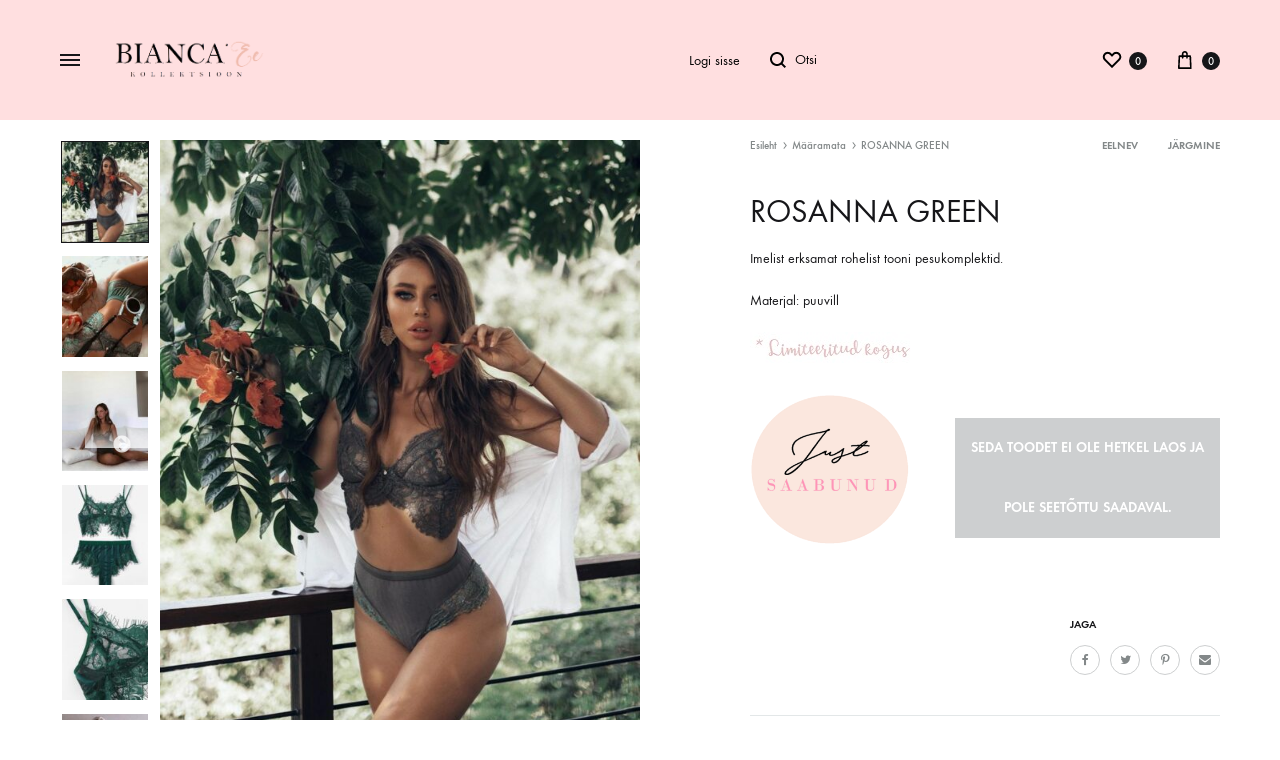

--- FILE ---
content_type: text/html; charset=UTF-8
request_url: https://bianca.ee/toode/rosanna-green/
body_size: 35958
content:
<!doctype html>
<html dir="ltr" lang="et" prefix="og: https://ogp.me/ns#">
<head>
	<meta name="theme-color" content="#ffdfe0" />
	<meta charset="UTF-8">
	<meta name="viewport" content="width=device-width, initial-scale=1">
	<link rel="profile" href="http://gmpg.org/xfn/11">

					<script>document.documentElement.className = document.documentElement.className + ' yes-js js_active js'</script>
				<title>ROSANNA GREEN - BIANCA</title>

		<!-- All in One SEO 4.9.2 - aioseo.com -->
	<meta name="description" content="Imelist erksamat rohelist tooni pesukomplektid. Materjal: puuvill" />
	<meta name="robots" content="max-image-preview:large" />
	<link rel="canonical" href="https://bianca.ee/toode/rosanna-green/" />
	<meta name="generator" content="All in One SEO (AIOSEO) 4.9.2" />
		<meta property="og:locale" content="et_EE" />
		<meta property="og:site_name" content="BIANCA - pesupood" />
		<meta property="og:type" content="article" />
		<meta property="og:title" content="ROSANNA GREEN - BIANCA" />
		<meta property="og:description" content="Imelist erksamat rohelist tooni pesukomplektid. Materjal: puuvill" />
		<meta property="og:url" content="https://bianca.ee/toode/rosanna-green/" />
		<meta property="og:image" content="https://bianca.ee/wp-content/uploads/2017/07/cropped-roosabianca-1.png" />
		<meta property="og:image:secure_url" content="https://bianca.ee/wp-content/uploads/2017/07/cropped-roosabianca-1.png" />
		<meta property="og:image:width" content="512" />
		<meta property="og:image:height" content="512" />
		<meta property="article:published_time" content="2019-04-21T12:37:35+00:00" />
		<meta property="article:modified_time" content="2022-11-15T08:24:40+00:00" />
		<meta property="article:publisher" content="https://www.facebook.com/biancakollektsioon" />
		<meta name="twitter:card" content="summary_large_image" />
		<meta name="twitter:title" content="ROSANNA GREEN - BIANCA" />
		<meta name="twitter:description" content="Imelist erksamat rohelist tooni pesukomplektid. Materjal: puuvill" />
		<meta name="twitter:image" content="https://bianca.ee/wp-content/uploads/2017/07/cropped-roosabianca-1.png" />
		<script type="application/ld+json" class="aioseo-schema">
			{"@context":"https:\/\/schema.org","@graph":[{"@type":"BreadcrumbList","@id":"https:\/\/bianca.ee\/toode\/rosanna-green\/#breadcrumblist","itemListElement":[{"@type":"ListItem","@id":"https:\/\/bianca.ee#listItem","position":1,"name":"Home","item":"https:\/\/bianca.ee","nextItem":{"@type":"ListItem","@id":"https:\/\/bianca.ee\/shop-2\/#listItem","name":"Shop"}},{"@type":"ListItem","@id":"https:\/\/bianca.ee\/shop-2\/#listItem","position":2,"name":"Shop","item":"https:\/\/bianca.ee\/shop-2\/","nextItem":{"@type":"ListItem","@id":"https:\/\/bianca.ee\/tootekategooria\/maaramata\/#listItem","name":"M\u00e4\u00e4ramata"},"previousItem":{"@type":"ListItem","@id":"https:\/\/bianca.ee#listItem","name":"Home"}},{"@type":"ListItem","@id":"https:\/\/bianca.ee\/tootekategooria\/maaramata\/#listItem","position":3,"name":"M\u00e4\u00e4ramata","item":"https:\/\/bianca.ee\/tootekategooria\/maaramata\/","nextItem":{"@type":"ListItem","@id":"https:\/\/bianca.ee\/toode\/rosanna-green\/#listItem","name":"ROSANNA GREEN"},"previousItem":{"@type":"ListItem","@id":"https:\/\/bianca.ee\/shop-2\/#listItem","name":"Shop"}},{"@type":"ListItem","@id":"https:\/\/bianca.ee\/toode\/rosanna-green\/#listItem","position":4,"name":"ROSANNA GREEN","previousItem":{"@type":"ListItem","@id":"https:\/\/bianca.ee\/tootekategooria\/maaramata\/#listItem","name":"M\u00e4\u00e4ramata"}}]},{"@type":"ItemPage","@id":"https:\/\/bianca.ee\/toode\/rosanna-green\/#itempage","url":"https:\/\/bianca.ee\/toode\/rosanna-green\/","name":"ROSANNA GREEN - BIANCA","description":"Imelist erksamat rohelist tooni pesukomplektid. Materjal: puuvill","inLanguage":"et","isPartOf":{"@id":"https:\/\/bianca.ee\/#website"},"breadcrumb":{"@id":"https:\/\/bianca.ee\/toode\/rosanna-green\/#breadcrumblist"},"image":{"@type":"ImageObject","url":"https:\/\/bianca.ee\/wp-content\/uploads\/2019\/04\/Screenshot_20190512-150411__01.jpg","@id":"https:\/\/bianca.ee\/toode\/rosanna-green\/#mainImage","width":1080,"height":1342},"primaryImageOfPage":{"@id":"https:\/\/bianca.ee\/toode\/rosanna-green\/#mainImage"},"datePublished":"2019-04-21T12:37:35+03:00","dateModified":"2022-11-15T10:24:40+02:00"},{"@type":"Organization","@id":"https:\/\/bianca.ee\/#organization","name":"BIANCA pesupood","description":"pesupood","url":"https:\/\/bianca.ee\/","logo":{"@type":"ImageObject","url":"https:\/\/bianca.ee\/wp-content\/uploads\/2017\/07\/cropped-roosabianca-1.png","@id":"https:\/\/bianca.ee\/toode\/rosanna-green\/#organizationLogo","width":512,"height":512,"caption":"BIANCA LOGO"},"image":{"@id":"https:\/\/bianca.ee\/toode\/rosanna-green\/#organizationLogo"},"sameAs":["https:\/\/www.facebook.com\/biancakollektsioon","https:\/\/www.instagram.com\/bianca_kollektsioon\/"]},{"@type":"WebSite","@id":"https:\/\/bianca.ee\/#website","url":"https:\/\/bianca.ee\/","name":"BIANCA","description":"pesupood","inLanguage":"et","publisher":{"@id":"https:\/\/bianca.ee\/#organization"}}]}
		</script>
		<!-- All in One SEO -->

<link rel="preload" href="https://bianca.ee/wp-content/themes/konte/fonts/functionpro-light-webfont.woff2" as="font" type="font/woff2" crossorigin><link rel="preload" href="https://bianca.ee/wp-content/themes/konte/fonts/functionpro-book-webfont.woff2" as="font" type="font/woff2" crossorigin><link rel="preload" href="https://bianca.ee/wp-content/themes/konte/fonts/functionpro-medium-webfont.woff2" as="font" type="font/woff2" crossorigin><link rel="preload" href="https://bianca.ee/wp-content/themes/konte/fonts/functionpro-demi-webfont.woff2" as="font" type="font/woff2" crossorigin><link rel="preload" href="https://bianca.ee/wp-content/themes/konte/fonts/functionpro-bold-webfont.woff2" as="font" type="font/woff2" crossorigin><link rel='dns-prefetch' href='//mypopups.com' />
<link rel='dns-prefetch' href='//s.w.org' />
<link rel="alternate" type="application/rss+xml" title="BIANCA &raquo; RSS" href="https://bianca.ee/feed/" />
<link rel="alternate" type="application/rss+xml" title="BIANCA &raquo; Kommentaaride RSS" href="https://bianca.ee/comments/feed/" />
		<!-- This site uses the Google Analytics by MonsterInsights plugin v9.9.0 - Using Analytics tracking - https://www.monsterinsights.com/ -->
							<script src="//www.googletagmanager.com/gtag/js?id=G-P1GKKDN934"  data-cfasync="false" data-wpfc-render="false" type="text/javascript" async></script>
			<script data-cfasync="false" data-wpfc-render="false" type="text/javascript">
				var mi_version = '9.9.0';
				var mi_track_user = true;
				var mi_no_track_reason = '';
								var MonsterInsightsDefaultLocations = {"page_location":"https:\/\/bianca.ee\/toode\/rosanna-green\/"};
								if ( typeof MonsterInsightsPrivacyGuardFilter === 'function' ) {
					var MonsterInsightsLocations = (typeof MonsterInsightsExcludeQuery === 'object') ? MonsterInsightsPrivacyGuardFilter( MonsterInsightsExcludeQuery ) : MonsterInsightsPrivacyGuardFilter( MonsterInsightsDefaultLocations );
				} else {
					var MonsterInsightsLocations = (typeof MonsterInsightsExcludeQuery === 'object') ? MonsterInsightsExcludeQuery : MonsterInsightsDefaultLocations;
				}

								var disableStrs = [
										'ga-disable-G-P1GKKDN934',
									];

				/* Function to detect opted out users */
				function __gtagTrackerIsOptedOut() {
					for (var index = 0; index < disableStrs.length; index++) {
						if (document.cookie.indexOf(disableStrs[index] + '=true') > -1) {
							return true;
						}
					}

					return false;
				}

				/* Disable tracking if the opt-out cookie exists. */
				if (__gtagTrackerIsOptedOut()) {
					for (var index = 0; index < disableStrs.length; index++) {
						window[disableStrs[index]] = true;
					}
				}

				/* Opt-out function */
				function __gtagTrackerOptout() {
					for (var index = 0; index < disableStrs.length; index++) {
						document.cookie = disableStrs[index] + '=true; expires=Thu, 31 Dec 2099 23:59:59 UTC; path=/';
						window[disableStrs[index]] = true;
					}
				}

				if ('undefined' === typeof gaOptout) {
					function gaOptout() {
						__gtagTrackerOptout();
					}
				}
								window.dataLayer = window.dataLayer || [];

				window.MonsterInsightsDualTracker = {
					helpers: {},
					trackers: {},
				};
				if (mi_track_user) {
					function __gtagDataLayer() {
						dataLayer.push(arguments);
					}

					function __gtagTracker(type, name, parameters) {
						if (!parameters) {
							parameters = {};
						}

						if (parameters.send_to) {
							__gtagDataLayer.apply(null, arguments);
							return;
						}

						if (type === 'event') {
														parameters.send_to = monsterinsights_frontend.v4_id;
							var hookName = name;
							if (typeof parameters['event_category'] !== 'undefined') {
								hookName = parameters['event_category'] + ':' + name;
							}

							if (typeof MonsterInsightsDualTracker.trackers[hookName] !== 'undefined') {
								MonsterInsightsDualTracker.trackers[hookName](parameters);
							} else {
								__gtagDataLayer('event', name, parameters);
							}
							
						} else {
							__gtagDataLayer.apply(null, arguments);
						}
					}

					__gtagTracker('js', new Date());
					__gtagTracker('set', {
						'developer_id.dZGIzZG': true,
											});
					if ( MonsterInsightsLocations.page_location ) {
						__gtagTracker('set', MonsterInsightsLocations);
					}
										__gtagTracker('config', 'G-P1GKKDN934', {"forceSSL":"true","link_attribution":"true"} );
										window.gtag = __gtagTracker;										(function () {
						/* https://developers.google.com/analytics/devguides/collection/analyticsjs/ */
						/* ga and __gaTracker compatibility shim. */
						var noopfn = function () {
							return null;
						};
						var newtracker = function () {
							return new Tracker();
						};
						var Tracker = function () {
							return null;
						};
						var p = Tracker.prototype;
						p.get = noopfn;
						p.set = noopfn;
						p.send = function () {
							var args = Array.prototype.slice.call(arguments);
							args.unshift('send');
							__gaTracker.apply(null, args);
						};
						var __gaTracker = function () {
							var len = arguments.length;
							if (len === 0) {
								return;
							}
							var f = arguments[len - 1];
							if (typeof f !== 'object' || f === null || typeof f.hitCallback !== 'function') {
								if ('send' === arguments[0]) {
									var hitConverted, hitObject = false, action;
									if ('event' === arguments[1]) {
										if ('undefined' !== typeof arguments[3]) {
											hitObject = {
												'eventAction': arguments[3],
												'eventCategory': arguments[2],
												'eventLabel': arguments[4],
												'value': arguments[5] ? arguments[5] : 1,
											}
										}
									}
									if ('pageview' === arguments[1]) {
										if ('undefined' !== typeof arguments[2]) {
											hitObject = {
												'eventAction': 'page_view',
												'page_path': arguments[2],
											}
										}
									}
									if (typeof arguments[2] === 'object') {
										hitObject = arguments[2];
									}
									if (typeof arguments[5] === 'object') {
										Object.assign(hitObject, arguments[5]);
									}
									if ('undefined' !== typeof arguments[1].hitType) {
										hitObject = arguments[1];
										if ('pageview' === hitObject.hitType) {
											hitObject.eventAction = 'page_view';
										}
									}
									if (hitObject) {
										action = 'timing' === arguments[1].hitType ? 'timing_complete' : hitObject.eventAction;
										hitConverted = mapArgs(hitObject);
										__gtagTracker('event', action, hitConverted);
									}
								}
								return;
							}

							function mapArgs(args) {
								var arg, hit = {};
								var gaMap = {
									'eventCategory': 'event_category',
									'eventAction': 'event_action',
									'eventLabel': 'event_label',
									'eventValue': 'event_value',
									'nonInteraction': 'non_interaction',
									'timingCategory': 'event_category',
									'timingVar': 'name',
									'timingValue': 'value',
									'timingLabel': 'event_label',
									'page': 'page_path',
									'location': 'page_location',
									'title': 'page_title',
									'referrer' : 'page_referrer',
								};
								for (arg in args) {
																		if (!(!args.hasOwnProperty(arg) || !gaMap.hasOwnProperty(arg))) {
										hit[gaMap[arg]] = args[arg];
									} else {
										hit[arg] = args[arg];
									}
								}
								return hit;
							}

							try {
								f.hitCallback();
							} catch (ex) {
							}
						};
						__gaTracker.create = newtracker;
						__gaTracker.getByName = newtracker;
						__gaTracker.getAll = function () {
							return [];
						};
						__gaTracker.remove = noopfn;
						__gaTracker.loaded = true;
						window['__gaTracker'] = __gaTracker;
					})();
									} else {
										console.log("");
					(function () {
						function __gtagTracker() {
							return null;
						}

						window['__gtagTracker'] = __gtagTracker;
						window['gtag'] = __gtagTracker;
					})();
									}
			</script>
			
							<!-- / Google Analytics by MonsterInsights -->
				<script type="text/javascript">
			window._wpemojiSettings = {"baseUrl":"https:\/\/s.w.org\/images\/core\/emoji\/13.1.0\/72x72\/","ext":".png","svgUrl":"https:\/\/s.w.org\/images\/core\/emoji\/13.1.0\/svg\/","svgExt":".svg","source":{"concatemoji":"https:\/\/bianca.ee\/wp-includes\/js\/wp-emoji-release.min.js?ver=5.8.12"}};
			!function(e,a,t){var n,r,o,i=a.createElement("canvas"),p=i.getContext&&i.getContext("2d");function s(e,t){var a=String.fromCharCode;p.clearRect(0,0,i.width,i.height),p.fillText(a.apply(this,e),0,0);e=i.toDataURL();return p.clearRect(0,0,i.width,i.height),p.fillText(a.apply(this,t),0,0),e===i.toDataURL()}function c(e){var t=a.createElement("script");t.src=e,t.defer=t.type="text/javascript",a.getElementsByTagName("head")[0].appendChild(t)}for(o=Array("flag","emoji"),t.supports={everything:!0,everythingExceptFlag:!0},r=0;r<o.length;r++)t.supports[o[r]]=function(e){if(!p||!p.fillText)return!1;switch(p.textBaseline="top",p.font="600 32px Arial",e){case"flag":return s([127987,65039,8205,9895,65039],[127987,65039,8203,9895,65039])?!1:!s([55356,56826,55356,56819],[55356,56826,8203,55356,56819])&&!s([55356,57332,56128,56423,56128,56418,56128,56421,56128,56430,56128,56423,56128,56447],[55356,57332,8203,56128,56423,8203,56128,56418,8203,56128,56421,8203,56128,56430,8203,56128,56423,8203,56128,56447]);case"emoji":return!s([10084,65039,8205,55357,56613],[10084,65039,8203,55357,56613])}return!1}(o[r]),t.supports.everything=t.supports.everything&&t.supports[o[r]],"flag"!==o[r]&&(t.supports.everythingExceptFlag=t.supports.everythingExceptFlag&&t.supports[o[r]]);t.supports.everythingExceptFlag=t.supports.everythingExceptFlag&&!t.supports.flag,t.DOMReady=!1,t.readyCallback=function(){t.DOMReady=!0},t.supports.everything||(n=function(){t.readyCallback()},a.addEventListener?(a.addEventListener("DOMContentLoaded",n,!1),e.addEventListener("load",n,!1)):(e.attachEvent("onload",n),a.attachEvent("onreadystatechange",function(){"complete"===a.readyState&&t.readyCallback()})),(n=t.source||{}).concatemoji?c(n.concatemoji):n.wpemoji&&n.twemoji&&(c(n.twemoji),c(n.wpemoji)))}(window,document,window._wpemojiSettings);
		</script>
		<style type="text/css">
img.wp-smiley,
img.emoji {
	display: inline !important;
	border: none !important;
	box-shadow: none !important;
	height: 1em !important;
	width: 1em !important;
	margin: 0 .07em !important;
	vertical-align: -0.1em !important;
	background: none !important;
	padding: 0 !important;
}
</style>
	<link rel='stylesheet' id='wp-block-library-css'  href='https://bianca.ee/wp-includes/css/dist/block-library/style.min.css?ver=5.8.12' type='text/css' media='all' />
<style id='wp-block-library-theme-inline-css' type='text/css'>
#start-resizable-editor-section{display:none}.wp-block-audio figcaption{color:#555;font-size:13px;text-align:center}.is-dark-theme .wp-block-audio figcaption{color:hsla(0,0%,100%,.65)}.wp-block-code{font-family:Menlo,Consolas,monaco,monospace;color:#1e1e1e;padding:.8em 1em;border:1px solid #ddd;border-radius:4px}.wp-block-embed figcaption{color:#555;font-size:13px;text-align:center}.is-dark-theme .wp-block-embed figcaption{color:hsla(0,0%,100%,.65)}.blocks-gallery-caption{color:#555;font-size:13px;text-align:center}.is-dark-theme .blocks-gallery-caption{color:hsla(0,0%,100%,.65)}.wp-block-image figcaption{color:#555;font-size:13px;text-align:center}.is-dark-theme .wp-block-image figcaption{color:hsla(0,0%,100%,.65)}.wp-block-pullquote{border-top:4px solid;border-bottom:4px solid;margin-bottom:1.75em;color:currentColor}.wp-block-pullquote__citation,.wp-block-pullquote cite,.wp-block-pullquote footer{color:currentColor;text-transform:uppercase;font-size:.8125em;font-style:normal}.wp-block-quote{border-left:.25em solid;margin:0 0 1.75em;padding-left:1em}.wp-block-quote cite,.wp-block-quote footer{color:currentColor;font-size:.8125em;position:relative;font-style:normal}.wp-block-quote.has-text-align-right{border-left:none;border-right:.25em solid;padding-left:0;padding-right:1em}.wp-block-quote.has-text-align-center{border:none;padding-left:0}.wp-block-quote.is-large,.wp-block-quote.is-style-large{border:none}.wp-block-search .wp-block-search__label{font-weight:700}.wp-block-group.has-background{padding:1.25em 2.375em;margin-top:0;margin-bottom:0}.wp-block-separator{border:none;border-bottom:2px solid;margin-left:auto;margin-right:auto;opacity:.4}.wp-block-separator:not(.is-style-wide):not(.is-style-dots){width:100px}.wp-block-separator.has-background:not(.is-style-dots){border-bottom:none;height:1px}.wp-block-separator.has-background:not(.is-style-wide):not(.is-style-dots){height:2px}.wp-block-table thead{border-bottom:3px solid}.wp-block-table tfoot{border-top:3px solid}.wp-block-table td,.wp-block-table th{padding:.5em;border:1px solid;word-break:normal}.wp-block-table figcaption{color:#555;font-size:13px;text-align:center}.is-dark-theme .wp-block-table figcaption{color:hsla(0,0%,100%,.65)}.wp-block-video figcaption{color:#555;font-size:13px;text-align:center}.is-dark-theme .wp-block-video figcaption{color:hsla(0,0%,100%,.65)}.wp-block-template-part.has-background{padding:1.25em 2.375em;margin-top:0;margin-bottom:0}#end-resizable-editor-section{display:none}
</style>
<link rel='stylesheet' id='aioseo/css/src/vue/standalone/blocks/table-of-contents/global.scss-css'  href='https://bianca.ee/wp-content/plugins/all-in-one-seo-pack/dist/Lite/assets/css/table-of-contents/global.e90f6d47.css?ver=4.9.2' type='text/css' media='all' />
<link rel='stylesheet' id='wc-blocks-vendors-style-css'  href='https://bianca.ee/wp-content/plugins/woocommerce/packages/woocommerce-blocks/build/wc-blocks-vendors-style.css?ver=7.4.3' type='text/css' media='all' />
<link rel='stylesheet' id='wc-blocks-style-css'  href='https://bianca.ee/wp-content/plugins/woocommerce/packages/woocommerce-blocks/build/wc-blocks-style.css?ver=7.4.3' type='text/css' media='all' />
<link rel='stylesheet' id='jquery-selectBox-css'  href='https://bianca.ee/wp-content/plugins/yith-woocommerce-wishlist/assets/css/jquery.selectBox.css?ver=1.2.0' type='text/css' media='all' />
<link rel='stylesheet' id='yith-wcwl-font-awesome-css'  href='https://bianca.ee/wp-content/plugins/yith-woocommerce-wishlist/assets/css/font-awesome.css?ver=4.7.0' type='text/css' media='all' />
<link rel='stylesheet' id='woocommerce_prettyPhoto_css-css'  href='//bianca.ee/wp-content/plugins/woocommerce/assets/css/prettyPhoto.css?ver=3.1.6' type='text/css' media='all' />
<link rel='stylesheet' id='yith-wcwl-main-css'  href='https://bianca.ee/wp-content/plugins/yith-woocommerce-wishlist/assets/css/style.css?ver=3.14.0' type='text/css' media='all' />
<style id='yith-wcwl-main-inline-css' type='text/css'>
.woocommerce a.add_to_wishlist.button.alt{background-color: rgb(255,223,224); background: rgb(255,223,224);color: #FFFFFF;border-color: rgb(255,223,224);}.woocommerce a.add_to_wishlist.button.alt:hover{background-color: rgb(255,223,224); background: rgb(255,223,224);color: #FFFFFF;border-color: rgb(255,223,224);}.woocommerce a.add_to_wishlist.button.alt{border-radius: 16px;}.yith-wcwl-share li a{color: #FFFFFF;}.yith-wcwl-share li a:hover{color: #FFFFFF;}.yith-wcwl-share a.facebook{background: #39599E; background-color: #39599E;}.yith-wcwl-share a.facebook:hover{background: #595A5A; background-color: #595A5A;}.yith-wcwl-share a.twitter{background: #45AFE2; background-color: #45AFE2;}.yith-wcwl-share a.twitter:hover{background: #595A5A; background-color: #595A5A;}.yith-wcwl-share a.pinterest{background: #AB2E31; background-color: #AB2E31;}.yith-wcwl-share a.pinterest:hover{background: #595A5A; background-color: #595A5A;}.yith-wcwl-share a.email{background: #FBB102; background-color: #FBB102;}.yith-wcwl-share a.email:hover{background: #595A5A; background-color: #595A5A;}.yith-wcwl-share a.whatsapp{background: #00A901; background-color: #00A901;}.yith-wcwl-share a.whatsapp:hover{background: #595A5A; background-color: #595A5A;}
</style>
<link rel='stylesheet' id='font-awesome-css'  href='https://bianca.ee/wp-content/plugins/elementor/assets/lib/font-awesome/css/font-awesome.min.css?ver=4.7.0' type='text/css' media='all' />
<style id='font-awesome-inline-css' type='text/css'>
[data-font="FontAwesome"]:before {font-family: 'FontAwesome' !important;content: attr(data-icon) !important;speak: none !important;font-weight: normal !important;font-variant: normal !important;text-transform: none !important;line-height: 1 !important;font-style: normal !important;-webkit-font-smoothing: antialiased !important;-moz-osx-font-smoothing: grayscale !important;}
</style>
<link rel='stylesheet' id='linearicons-css'  href='https://bianca.ee/wp-content/plugins/wd_packages/wd_shortcode/assets/libs/linearicons/icon-font.css?ver=5.8.12' type='text/css' media='all' />
<link rel='stylesheet' id='timecircles-core-css'  href='https://bianca.ee/wp-content/plugins/wd_packages/wd_shortcode/assets/libs/timecircles/css/timecircles.css?ver=5.8.12' type='text/css' media='all' />
<link rel='stylesheet' id='owl-carousel-core-css'  href='https://bianca.ee/wp-content/plugins/wd_packages/wd_shortcode/assets/libs/owl-carousel/css/owl.carousel.min.css?ver=5.8.12' type='text/css' media='all' />
<link rel='stylesheet' id='slick-core-css'  href='https://bianca.ee/wp-content/plugins/wd_packages/wd_shortcode/assets/libs/slick/slick.css?ver=5.8.12' type='text/css' media='all' />
<link rel='stylesheet' id='slick-theme-css-css'  href='https://bianca.ee/wp-content/plugins/wd_packages/wd_shortcode/assets/libs/slick/slick-theme.css?ver=5.8.12' type='text/css' media='all' />
<link rel='stylesheet' id='select2-core-css'  href='https://bianca.ee/wp-content/plugins/wd_packages/wd_shortcode/assets/libs/select2/css/select2.min.css?ver=5.8.12' type='text/css' media='all' />
<link rel='stylesheet' id='jquery-fancybox-css'  href='https://bianca.ee/wp-content/plugins/wd_packages/wd_shortcode/assets/libs/fancybox/jquery.fancybox.css?ver=5.8.12' type='text/css' media='all' />
<link rel='stylesheet' id='jquery-fancybox-buttons-css'  href='https://bianca.ee/wp-content/plugins/wd_packages/wd_shortcode/assets/libs/fancybox/helpers/jquery.fancybox-buttons.css?ver=5.8.12' type='text/css' media='all' />
<link rel='stylesheet' id='jquery-fancybox-thumbs-css'  href='https://bianca.ee/wp-content/plugins/wd_packages/wd_shortcode/assets/libs/fancybox/helpers/jquery.fancybox-thumbs.css?ver=5.8.12' type='text/css' media='all' />
<link rel='stylesheet' id='wd-shortcode-custom-css-css'  href='https://bianca.ee/wp-content/plugins/wd_packages/wd_shortcode/assets/css/wd_custom_style.css?ver=5.8.12' type='text/css' media='all' />
<link rel='stylesheet' id='photoswipe-css'  href='https://bianca.ee/wp-content/plugins/woocommerce/assets/css/photoswipe/photoswipe.min.css?ver=6.5.0' type='text/css' media='all' />
<link rel='stylesheet' id='photoswipe-default-skin-css'  href='https://bianca.ee/wp-content/plugins/woocommerce/assets/css/photoswipe/default-skin/default-skin.min.css?ver=6.5.0' type='text/css' media='all' />
<style id='woocommerce-inline-inline-css' type='text/css'>
.woocommerce form .form-row .required { visibility: visible; }
</style>
<link rel='stylesheet' id='wcboost-variation-swatches-css'  href='https://bianca.ee/wp-content/plugins/wcboost-variation-swatches-pro/assets/css/frontend.css?ver=1.0.14' type='text/css' media='all' />
<style id='wcboost-variation-swatches-inline-css' type='text/css'>
:root { --wcboost-swatches-item-width: 25px; --wcboost-swatches-item-height: 25px; }
</style>
<link rel='stylesheet' id='wcboost-variation-swatches-catalog-css'  href='https://bianca.ee/wp-content/plugins/wcboost-variation-swatches-pro/modules/css/catalog.css?ver=1.0.14' type='text/css' media='all' />
<style id='wcboost-variation-swatches-catalog-inline-css' type='text/css'>
:root {--wcboost-swatches-item-width--catalog:16px; --wcboost-swatches-item-height--catalog:16px;}
</style>
<link rel='stylesheet' id='montonio-style-css'  href='https://bianca.ee/wp-content/plugins/montonio-for-woocommerce/assets/css/montonio-style.css?ver=9.1.7' type='text/css' media='all' />
<link rel='stylesheet' id='konte-fonts-css'  href='https://fonts.googleapis.com/css?family=Crimson+Text%3A600%7CCrimson+Text&#038;subset=latin%2Clatin-ext&#038;ver=5.8.12' type='text/css' media='all' />
<link rel='stylesheet' id='animate-css'  href='https://bianca.ee/wp-content/themes/konte/css/animate.css?ver=3.5.2' type='text/css' media='all' />
<link rel='stylesheet' id='bootstrap-grid-css'  href='https://bianca.ee/wp-content/themes/konte/css/bootstrap.css?ver=3.3.7' type='text/css' media='all' />
<link rel='stylesheet' id='konte-css'  href='https://bianca.ee/wp-content/themes/konte/style.css?ver=2.0.5' type='text/css' media='all' />
<style id='konte-inline-css' type='text/css'>
.site-header.custom, .custom .header-search.icon .search-field:focus, .custom .header-search.icon .search-field.focused { background-color: #ffdfe0; }.topbar {height: 40px}.header-main, .header-v10 .site-branding, .header-v10 .header-main .header-right-items { height: 120px; }.header-bottom { height: 90px; }.header-mobile {height: 60px}.logo img {width: 150px;}.logo svg {width: 150px;height: auto;}.hamburger-screen-background { background-image: url(https://bianca.ee/wp-content/uploads/2017/07/fullscreen-menu-image.jpg); }.site-footer.custom { background-color: #ffdfe0; }
</style>
<link rel='stylesheet' id='prettyPhoto-core-css'  href='https://bianca.ee/wp-content/plugins/wd_packages/wd_quickshop/assets/libs/jquery-prettyphoto/css/prettyPhoto.css?ver=5.8.12' type='text/css' media='all' />
<link rel='stylesheet' id='cloud-zoom-core-css'  href='https://bianca.ee/wp-content/plugins/wd_packages/wd_quickshop/assets/libs/cloud-zoom/css/cloud-zoom.css?ver=5.8.12' type='text/css' media='all' />
<link rel='stylesheet' id='wd-quickshop-css-css'  href='https://bianca.ee/wp-content/plugins/wd_packages/wd_quickshop/assets/css/quickshop.css?ver=5.8.12' type='text/css' media='all' />
<link rel='stylesheet' id='wd-product.color.css-css'  href='https://bianca.ee/wp-content/plugins/wd_packages/wd_shop_by_color/css/frontend_product_color.css?ver=5.8.12' type='text/css' media='all' />
<link rel='stylesheet' id='soo-wishlist-css'  href='https://bianca.ee/wp-content/plugins/soo-wishlist/assets/css/wishlist.css?ver=1.2.5' type='text/css' media='all' />
<link rel='stylesheet' id='wd-instagram-custom-css-css'  href='https://bianca.ee/wp-content/plugins/wd_packages/wd_instagram/assets/css/wd_style.css?ver=5.8.12' type='text/css' media='all' />
<link rel='stylesheet' id='magnific--css-css'  href='https://bianca.ee/wp-content/plugins/wd_packages/wd_instagram/assets/css/magnific.css?ver=5.8.12' type='text/css' media='all' />
<link rel='stylesheet' id='select2-css'  href='https://bianca.ee/wp-content/plugins/woocommerce/assets/css/select2.css?ver=6.5.0' type='text/css' media='all' />
<link rel='stylesheet' id='konte-woocommerce-css'  href='https://bianca.ee/wp-content/themes/konte/woocommerce.css?ver=5.8.12' type='text/css' media='all' />
<style id='konte-woocommerce-inline-css' type='text/css'>
.woocommerce-badge.onsale {background-color: #3ee590}.woocommerce-badge.new {background-color: #ffb453}.woocommerce-badge.featured {background-color: #ff736c}.woocommerce-badge.sold-out {background-color: #838889}

			:root {
				--wcboost-swatches-item-gap: 0;
			}
			.wcboost-variation-swatches--default {
				--wcboost-swatches-item-padding: 0px;
			}
			.wcboost-variation-swatches--catalog {
				--wcboost-swatches-item-gap: 16px;
				--wcboost-swatches-button-font-size: 14px;
				--wcboost-swatches-label-font-size: 14px;
			}
			.wcboost-variation-swatches--catalog .wcboost-variation-swatches__item {
				margin: 0;
			}
			.woocommerce .wcboost-variation-swatches--button .wcboost-variation-swatches__item {
				padding-top: 2px;
				padding-bottom: 2px;
				padding-left: calc(var(--wcboost-swatches-item-width) / 2);
				padding-right: calc(var(--wcboost-swatches-item-width) / 2);
			}
		
</style>
<script type="text/template" id="tmpl-variation-template">
	<div class="woocommerce-variation-description">{{{ data.variation.variation_description }}}</div>
	<div class="woocommerce-variation-price">{{{ data.variation.price_html }}}</div>
	<div class="woocommerce-variation-availability">{{{ data.variation.availability_html }}}</div>
</script>
<script type="text/template" id="tmpl-unavailable-variation-template">
	<p>Vabandame, see toode ei ole saadaval. Palun proovi teistsugust kombinatsiooni.</p>
</script>
<script type='text/javascript' src='https://bianca.ee/wp-includes/js/jquery/jquery.min.js?ver=3.6.0' id='jquery-core-js'></script>
<script type='text/javascript' src='https://bianca.ee/wp-includes/js/jquery/jquery-migrate.min.js?ver=3.3.2' id='jquery-migrate-js'></script>
<script type='text/javascript' src='https://bianca.ee/wp-content/plugins/google-analytics-for-wordpress/assets/js/frontend-gtag.min.js?ver=9.9.0' id='monsterinsights-frontend-script-js'></script>
<script data-cfasync="false" data-wpfc-render="false" type="text/javascript" id='monsterinsights-frontend-script-js-extra'>/* <![CDATA[ */
var monsterinsights_frontend = {"js_events_tracking":"true","download_extensions":"doc,pdf,ppt,zip,xls,docx,pptx,xlsx","inbound_paths":"[{\"path\":\"\\\/go\\\/\",\"label\":\"affiliate\"},{\"path\":\"\\\/recommend\\\/\",\"label\":\"affiliate\"}]","home_url":"https:\/\/bianca.ee","hash_tracking":"false","v4_id":"G-P1GKKDN934"};/* ]]> */
</script>
<script type='text/javascript' id='wc_sa-frontend-js-extra'>
/* <![CDATA[ */
var wc_sa_opt = {"i18_prompt_cancel":"Are you sure you want to cancel this order?","i18_prompt_change":"Are you sure you want to change the status of this order?"};
/* ]]> */
</script>
<script type='text/javascript' src='https://bianca.ee/wp-content/plugins/woocommerce-status-actions/assets/js/frontend.min.js?ver=2.3.2' id='wc_sa-frontend-js'></script>
<script type='text/javascript' src='https://bianca.ee/wp-content/plugins/woocommerce/assets/js/jquery-blockui/jquery.blockUI.min.js?ver=2.7.0-wc.6.5.0' id='jquery-blockui-js'></script>
<script type='text/javascript' id='wc-add-to-cart-js-extra'>
/* <![CDATA[ */
var wc_add_to_cart_params = {"ajax_url":"\/wp-admin\/admin-ajax.php","wc_ajax_url":"\/?wc-ajax=%%endpoint%%","i18n_view_cart":"Vaata ostukorvi","cart_url":"https:\/\/bianca.ee\/cart\/","is_cart":"","cart_redirect_after_add":"no"};
/* ]]> */
</script>
<script type='text/javascript' src='https://bianca.ee/wp-content/plugins/woocommerce/assets/js/frontend/add-to-cart.min.js?ver=6.5.0' id='wc-add-to-cart-js'></script>
<script type='text/javascript' src='https://bianca.ee/wp-content/plugins/js_composer/assets/js/vendors/woocommerce-add-to-cart.js?ver=6.7.0' id='vc_woocommerce-add-to-cart-js-js'></script>
<script type='text/javascript' src='https://bianca.ee/wp-content/plugins/wd_packages/wd_quickshop/assets/libs/jquery-prettyphoto/js/jquery.prettyPhoto.min.js?ver=5.8.12' id='prettyPhoto-core-js'></script>
<script type='text/javascript' src='https://bianca.ee/wp-content/plugins/wd_packages/wd_shop_by_color/js/frontend_product_color.js?ver=5.8.12' id='wd-product.color.js-js'></script>
<script type='text/javascript' src='https://mypopups.com/api/embed/element?sub=231ae90e-a04e-11ee-ac92-309c23ce08f7-jtmuhnhlik&#038;ver=1.2.8' id='wp_mypopups-valentinipaevcopy-js'></script>
<link rel="https://api.w.org/" href="https://bianca.ee/wp-json/" /><link rel="alternate" type="application/json" href="https://bianca.ee/wp-json/wp/v2/product/7347" /><link rel="EditURI" type="application/rsd+xml" title="RSD" href="https://bianca.ee/xmlrpc.php?rsd" />
<link rel="wlwmanifest" type="application/wlwmanifest+xml" href="https://bianca.ee/wp-includes/wlwmanifest.xml" /> 
<link rel='shortlink' href='https://bianca.ee/?p=7347' />
<link rel="alternate" type="application/json+oembed" href="https://bianca.ee/wp-json/oembed/1.0/embed?url=https%3A%2F%2Fbianca.ee%2Ftoode%2Frosanna-green%2F" />
<link rel="alternate" type="text/xml+oembed" href="https://bianca.ee/wp-json/oembed/1.0/embed?url=https%3A%2F%2Fbianca.ee%2Ftoode%2Frosanna-green%2F&#038;format=xml" />
<script async defer data-domain='bianca.ee' src='https://plausible.io/js/plausible.js'></script><meta name="mpu-version" content="1.2.8" />	<noscript><style>.woocommerce-product-gallery{ opacity: 1 !important; }</style></noscript>
	<style type="text/css">.recentcomments a{display:inline !important;padding:0 !important;margin:0 !important;}</style><meta name="generator" content="Powered by WPBakery Page Builder - drag and drop page builder for WordPress."/>
<meta name="generator" content="Powered by Slider Revolution 6.5.8 - responsive, Mobile-Friendly Slider Plugin for WordPress with comfortable drag and drop interface." />
<link rel="icon" href="https://bianca.ee/wp-content/uploads/2017/07/cropped-309749444_524339833030077_5022596945914594040_n-32x32.jpg" sizes="32x32" />
<link rel="icon" href="https://bianca.ee/wp-content/uploads/2017/07/cropped-309749444_524339833030077_5022596945914594040_n-192x192.jpg" sizes="192x192" />
<link rel="apple-touch-icon" href="https://bianca.ee/wp-content/uploads/2017/07/cropped-309749444_524339833030077_5022596945914594040_n-180x180.jpg" />
<meta name="msapplication-TileImage" content="https://bianca.ee/wp-content/uploads/2017/07/cropped-309749444_524339833030077_5022596945914594040_n-270x270.jpg" />
<script type="text/javascript">function setREVStartSize(e){
			//window.requestAnimationFrame(function() {				 
				window.RSIW = window.RSIW===undefined ? window.innerWidth : window.RSIW;	
				window.RSIH = window.RSIH===undefined ? window.innerHeight : window.RSIH;	
				try {								
					var pw = document.getElementById(e.c).parentNode.offsetWidth,
						newh;
					pw = pw===0 || isNaN(pw) ? window.RSIW : pw;
					e.tabw = e.tabw===undefined ? 0 : parseInt(e.tabw);
					e.thumbw = e.thumbw===undefined ? 0 : parseInt(e.thumbw);
					e.tabh = e.tabh===undefined ? 0 : parseInt(e.tabh);
					e.thumbh = e.thumbh===undefined ? 0 : parseInt(e.thumbh);
					e.tabhide = e.tabhide===undefined ? 0 : parseInt(e.tabhide);
					e.thumbhide = e.thumbhide===undefined ? 0 : parseInt(e.thumbhide);
					e.mh = e.mh===undefined || e.mh=="" || e.mh==="auto" ? 0 : parseInt(e.mh,0);		
					if(e.layout==="fullscreen" || e.l==="fullscreen") 						
						newh = Math.max(e.mh,window.RSIH);					
					else{					
						e.gw = Array.isArray(e.gw) ? e.gw : [e.gw];
						for (var i in e.rl) if (e.gw[i]===undefined || e.gw[i]===0) e.gw[i] = e.gw[i-1];					
						e.gh = e.el===undefined || e.el==="" || (Array.isArray(e.el) && e.el.length==0)? e.gh : e.el;
						e.gh = Array.isArray(e.gh) ? e.gh : [e.gh];
						for (var i in e.rl) if (e.gh[i]===undefined || e.gh[i]===0) e.gh[i] = e.gh[i-1];
											
						var nl = new Array(e.rl.length),
							ix = 0,						
							sl;					
						e.tabw = e.tabhide>=pw ? 0 : e.tabw;
						e.thumbw = e.thumbhide>=pw ? 0 : e.thumbw;
						e.tabh = e.tabhide>=pw ? 0 : e.tabh;
						e.thumbh = e.thumbhide>=pw ? 0 : e.thumbh;					
						for (var i in e.rl) nl[i] = e.rl[i]<window.RSIW ? 0 : e.rl[i];
						sl = nl[0];									
						for (var i in nl) if (sl>nl[i] && nl[i]>0) { sl = nl[i]; ix=i;}															
						var m = pw>(e.gw[ix]+e.tabw+e.thumbw) ? 1 : (pw-(e.tabw+e.thumbw)) / (e.gw[ix]);					
						newh =  (e.gh[ix] * m) + (e.tabh + e.thumbh);
					}
					var el = document.getElementById(e.c);
					if (el!==null && el) el.style.height = newh+"px";					
					el = document.getElementById(e.c+"_wrapper");
					if (el!==null && el) {
						el.style.height = newh+"px";
						el.style.display = "block";
					}
				} catch(e){
					console.log("Failure at Presize of Slider:" + e)
				}					   
			//});
		  };</script>
		<style type="text/css" id="wp-custom-css">
			.text-center {
	text-align: center;
}
.woocommerce span.onsale {
    background-color: #ffdfe0 !important;
    color: #000000;
    border-radius: 50%;
    padding: 0.5em 0.75em;
    font-weight: bold;
    font-size: 0.7em;
}
.woocommerce .new,
.woocommerce span.new,
.woocommerce .product-label.new,
.woocommerce .badge.new,
.woocommerce .product-badge.new {
    background-color: #ffdfe0 !important;
    color: #000000 !important;
}
[class*="related"],
[class*="seotud"] {
  display: none !important;
}
button.single_add_to_cart_button {
  background-color: #ffdfe0 !important;
  color: black !important;
  border: none !important;
}
.woocommerce-message {
    background-color: #ffdfe0 !important;
    border-color: #ffdfe0 !important;
    color: #000000 !important;
}
.woocommerce-mini-cart__buttons .button.wc-forward {
  background-color: #ffdfe0 !important; /* roosa */
  color: #000000 !important; /* must tekst */
  border: none !important;
  transition: background-color 0.3s ease;
}

.woocommerce-mini-cart__buttons .button.wc-forward:hover {
  background-color: #ffdfe0 !important; /* tumedam roosa hover */
  color: #000000 !important;
}

/* Maksma nupp musta taustaga ja valge tekstiga */
.woocommerce-mini-cart__buttons .button.checkout.wc-forward {
  background-color: #000000 !important; /* must */
  color: #ffffff !important; /* valge tekst */
  border: none !important;
  transition: background-color 0.3s ease;
}

.woocommerce-mini-cart__buttons .button.checkout.wc-forward:hover {
  background-color: #333333 !important; /* tumedam hall hover */
  color: #ffffff !important;
}
.notifyjs-corner .notifyjs-wrapper,
.notifyjs-corner .notifyjs-container {
  background: none !important;
  box-shadow: none !important;
}
.button.checkout, 
.button.alt, 
.woocommerce-button.button.alt, 
.woocommerce-checkout button.button {
  background-color: #ffdfe0 !important; /* hele roosa */
  color: #000 !important;               /* must tekst */
  border: none !important;
  box-shadow: none !important;
  text-transform: uppercase !important; /* SUURED TÄHED */
  font-weight: 600;
  letter-spacing: 0.5px;
}

.button.checkout:hover, 
.button.alt:hover, 
.woocommerce-button.button.alt:hover, 
.woocommerce-checkout button.button:hover {
  background-color: #ffdfe0 !important; /* veidi tumedam roosa hover */
  color: #000 !important;
}
/*fullscreen menüü taust roosa */
.hamburger-screen-background {background-color: #ffdfe0 !important; background-image:url();}
.hamburger-screen-content {background-color: #ffdfe0 !important;}
/*mobiilis menüü taust*/
.mobile-menu-panel .panel {background-color: #ffdfe0 !important;}
/* pealkirjad värvus ja suurus*/
.label {display:none !important;}		</style>
		<noscript><style> .wpb_animate_when_almost_visible { opacity: 1; }</style></noscript></head>

<body class="product-template-default single single-product postid-7347 wp-embed-responsive theme-konte woocommerce woocommerce-page woocommerce-no-js no-sidebar wpb-js-composer js-comp-ver-6.7.0 vc_responsive woocommerce-active product-v4 elementor-default elementor-kit-13470 currency-eur">


<div id="svg-defs" class="svg-defs hidden"><svg xmlns="http://www.w3.org/2000/svg" xmlns:xlink="http://www.w3.org/1999/xlink"><symbol viewBox="0 0 24 24" id="account" xmlns="http://www.w3.org/2000/svg"><path d="M12 12c-2.5 0-4-1.5-4-4 0-2.39 1.61-4 4-4s4 1.61 4 4c0 2.5-1.5 4-4 4zm0-6c-.6 0-2 .19-2 2 0 1.42.58 2 2 2s2-.58 2-2c0-1.81-1.4-2-2-2zM18 20H6c-.55 0-1-.45-1-1 0-4.21 2.09-6 7-6s7 1.79 7 6c0 .55-.45 1-1 1zM7.04 18h9.92c-.17-1.76-1.04-3-4.96-3s-4.79 1.24-4.96 3z"/><path fill="none" d="M0 0h24v24H0z"/></symbol><symbol viewBox="2 2 10 10" id="arrow-breadcrumb" xmlns="http://www.w3.org/2000/svg"><path d="M9.156 7l-2.5 3.125-.669-.536L8.058 7 5.987 4.411l.669-.536z"/><path fill="none" d="M2 2h10v10H2z"/></symbol><symbol viewBox="0 0 32 32" id="arrow-down" xmlns="http://www.w3.org/2000/svg"><path fill="none" d="M0 0h32v32H0z"/><path d="M17 18V4h-2v14H9l7 10 7-10h-6zm-1.04 6.512L12.841 20H19.079l-3.119 4.512z"/></symbol><symbol viewBox="0 0 14 14" id="arrow-dropdown" xmlns="http://www.w3.org/2000/svg"><path d="M7 10.773L1.531 6.398l.938-1.171L7 8.851l4.531-3.624.938 1.171z"/><path fill="none" d="M0 0h14v14H0z"/></symbol><symbol viewBox="0 0 32 32" id="arrow-left" xmlns="http://www.w3.org/2000/svg"><path fill="none" d="M0 0h32v32H0z"/><path d="M14 17h14v-2H14V9L4 16l10 7v-6zm-6.512-1.04L12 12.841V19.079L7.488 15.96z"/></symbol><symbol viewBox="0 0 24 24" id="cart" xmlns="http://www.w3.org/2000/svg"><path fill="none" d="M0 0h24v24H0z"/><path d="M19 10h-3V7c0-2.206-1.794-4-4-4S8 4.794 8 7v3H5c-.55 0-.908.441-.797.979l1.879 9.042c.112.538.654.979 1.204.979h9.429c.55 0 1.092-.441 1.203-.979l1.879-9.042C19.908 10.441 19.55 10 19 10zm-9-3c0-1.103.897-2 2-2s2 .897 2 2v3h-4V7zm6.087 12H7.913l-1.455-7h11.313l-1.684 7z"/></symbol><symbol viewBox="0 0 12 12" id="check-checkbox" xmlns="http://www.w3.org/2000/svg"><path d="M4.177 10.543L.434 6.8l1.132-1.132 2.611 2.611 6.258-6.256 1.13 1.132z"/></symbol><symbol viewBox="0 0 24 24" id="close" xmlns="http://www.w3.org/2000/svg"><path fill="none" d="M0 0h24v24H0z"/><path d="M19.778 5.636l-1.414-1.414L12 10.586 5.636 4.222 4.222 5.636 10.586 12l-6.364 6.364 1.414 1.414L12 13.414l6.364 6.364 1.414-1.414L13.414 12z"/></symbol><symbol viewBox="0 0 18 18" id="close-mini" xmlns="http://www.w3.org/2000/svg"><path fill="none" d="M0 0h18v18H0z"/><path d="M11.576 5.576L9 8.152 6.424 5.576l-.848.848L8.152 9l-2.576 2.576.848.848L9 9.848l2.576 2.576.848-.848L9.848 9l2.576-2.576z"/><path d="M9 1a8 8 0 100 16A8 8 0 009 1zm0 15c-3.86 0-7-3.14-7-7s3.14-7 7-7 7 3.14 7 7-3.14 7-7 7z"/></symbol><symbol viewBox="0 0 16 16" id="comment" xmlns="http://www.w3.org/2000/svg"><path fill="none" d="M0 0h16v16H0z"/><path d="M13 3v8.826l-1.849-1.585L10.87 10H3V3h10m1-1H2v9h8.5l3.5 3V2z"/></symbol><symbol viewBox="0 0 40 40" id="error" xmlns="http://www.w3.org/2000/svg"><path d="M20 0C8.972 0 0 8.972 0 20s8.972 20 20 20 20-8.972 20-20S31.028 0 20 0zm0 38c-9.925 0-18-8.075-18-18S10.075 2 20 2s18 8.075 18 18-8.075 18-18 18z"/><path d="M25.293 13.293L20 18.586l-5.293-5.293-1.414 1.414L18.586 20l-5.293 5.293 1.414 1.414L20 21.414l5.293 5.293 1.414-1.414L21.414 20l5.293-5.293z"/></symbol><symbol viewBox="0 0 24 24" id="eye" xmlns="http://www.w3.org/2000/svg"><circle cx="12" cy="12" r="2"/><path d="M16.466 6.748C15.238 5.583 13.619 5 12 5s-3.238.583-4.466 1.748L2 12l5.534 5.252C8.762 18.417 10.381 19 12 19s3.238-.583 4.466-1.748L22 12l-5.534-5.252zm-1.377 9.053C14.274 16.574 13.177 17 12 17s-2.274-.426-3.089-1.199L4.905 12 8.91 8.199C9.726 7.426 10.823 7 12 7s2.274.426 3.089 1.199L19.095 12l-4.006 3.801z"/><path fill="none" d="M0 0h24v24H0z"/></symbol><symbol viewBox="0 0 24 24" id="filter" xmlns="http://www.w3.org/2000/svg"><path fill="none" d="M0 0h24v24H0z"/><path d="M9.859 7A3.991 3.991 0 006 4a4 4 0 000 8c1.862 0 3.412-1.278 3.859-3H22V7H9.859zM6 10a1.994 1.994 0 01-1.723-1C4.106 8.705 4 8.366 4 8s.106-.705.277-1c.347-.595.985-1 1.723-1s1.376.405 1.723 1c.171.295.277.634.277 1s-.106.705-.277 1c-.347.595-.985 1-1.723 1zM13 12a3.991 3.991 0 00-3.859 3H2v2h7.141c.446 1.722 1.997 3 3.859 3s3.412-1.278 3.859-3H22v-2h-5.141A3.991 3.991 0 0013 12zm0 6a1.994 1.994 0 01-1.723-1c-.171-.295-.277-.634-.277-1s.106-.705.277-1c.346-.595.984-1 1.723-1s1.376.405 1.723 1c.171.295.277.634.277 1s-.106.705-.277 1c-.347.595-.985 1-1.723 1z"/></symbol><symbol viewBox="0 0 20 20" id="gallery" xmlns="http://www.w3.org/2000/svg"><path d="M15 13H1V3h14v10zM3 11h10V5H3v6z"/><path d="M19 17H6v-2h11V8h2z"/><path fill="none" d="M0 0h20v20H0z"/></symbol><symbol viewBox="0 0 24 24" id="heart" xmlns="http://www.w3.org/2000/svg"><path d="M16.243 3.843c-1.28 0-2.559.488-3.536 1.464L12 6.015l-.707-.707c-.976-.976-2.256-1.464-3.536-1.464s-2.559.487-3.535 1.464a5 5 0 000 7.071L6.343 14.5l2.121 2.121L12 20.157l3.536-3.536 2.121-2.121 2.121-2.121a5 5 0 00-3.535-8.536z"/><path fill="none" d="M0 0h24v24H0z"/></symbol><symbol viewBox="0 0 24 24" id="heart-o" xmlns="http://www.w3.org/2000/svg"><path d="M16.243 5.843c.801 0 1.555.312 2.121.879a3.003 3.003 0 010 4.243l-2.121 2.121-2.121 2.121L12 17.328l-2.121-2.121-2.121-2.121-2.121-2.121a2.98 2.98 0 01-.879-2.121c0-.801.312-1.555.879-2.121a2.98 2.98 0 012.121-.879c.801 0 1.555.312 2.121.879l.707.707L12 8.843l1.414-1.414.707-.707a2.98 2.98 0 012.122-.879m0-2c-1.28 0-2.559.488-3.536 1.464L12 6.015l-.707-.707c-.976-.976-2.256-1.464-3.536-1.464s-2.559.487-3.535 1.464a5 5 0 000 7.071L6.343 14.5l2.121 2.121L12 20.157l3.536-3.536 2.121-2.121 2.121-2.121a5 5 0 00-3.535-8.536z"/><path fill="none" d="M0 0h24v24H0z"/></symbol><symbol viewBox="0 0 40 40" id="information" xmlns="http://www.w3.org/2000/svg"><path d="M20 40C8.972 40 0 31.028 0 20S8.972 0 20 0s20 8.972 20 20-8.972 20-20 20zm0-38C10.075 2 2 10.075 2 20s8.075 18 18 18 18-8.075 18-18S29.925 2 20 2z"/><path d="M19 16h2v12h-2zM19 12h2v2h-2z"/></symbol><symbol viewBox="0 0 16 16" id="left" xmlns="http://www.w3.org/2000/svg"><path fill="none" d="M0 0h16v16H0z"/><path d="M8.394 13.941L4.073 8l4.321-5.941 1.212.882L5.927 8l3.679 5.059z"/></symbol><symbol viewBox="0 0 24 24" id="menu" xmlns="http://www.w3.org/2000/svg"><path fill="none" d="M0 0h24v24H0z"/><path d="M2 6h20v2H2zM2 16h20v2H2zM2 11h20v2H2z"/></symbol><symbol viewBox="0 0 16 16" id="minus" xmlns="http://www.w3.org/2000/svg"><path fill="none" d="M0 0h16v16H0z"/><path d="M3 7h10v2H3z"/></symbol><symbol viewBox="0 0 16 16" id="plus" xmlns="http://www.w3.org/2000/svg"><path fill="none" d="M0 0h16v16H0z"/><path d="M13 7H9V3H7v4H3v2h4v4h2V9h4z"/></symbol><symbol viewBox="3.5 4.5 16 16" id="plus-mini" xmlns="http://www.w3.org/2000/svg"><path fill="none" d="M3.5 4.5h16v16h-16z"/><path d="M15.5 11.5h-3v-3h-2v3h-3v2h3v3h2v-3h3z"/></symbol><symbol viewBox="0 0 24 24" id="plus-zoom" xmlns="http://www.w3.org/2000/svg"><path fill="none" d="M0 0h24v24H0z"/><path d="M20 11h-7V4h-2v7H4v2h7v7h2v-7h7z"/></symbol><symbol viewBox="0 0 16 16" id="right" xmlns="http://www.w3.org/2000/svg"><path fill="none" d="M0 0h16v16H0z"/><path d="M7.606 13.941L11.927 8 7.606 2.059l-1.212.882L10.073 8l-3.679 5.059z"/></symbol><symbol viewBox="0 0 24 24" id="search" xmlns="http://www.w3.org/2000/svg"><path fill="none" d="M0 0h24v24H0z"/><path d="M20 18.586l-3.402-3.402A6.953 6.953 0 0018 11c0-3.86-3.141-7-7-7-3.86 0-7 3.14-7 7 0 3.859 3.14 7 7 7 1.57 0 3.015-.526 4.184-1.402L18.586 20 20 18.586zM6 11c0-2.757 2.243-5 5-5s5 2.243 5 5-2.243 5-5 5-5-2.243-5-5z"/></symbol><symbol viewBox="0 0 16 16" id="share" xmlns="http://www.w3.org/2000/svg"><path d="M7 2.957V10h1V2.957l1.646 1.647.708-.708L7.5 1.043 4.646 3.896l.708.708z"/><path d="M10 6v1h1v6H4V7h1V6H3v8h9V6z"/><path fill="none" d="M0 0h16v16H0z"/></symbol><symbol viewBox="0 0 24 24" id="shop-bag" xmlns="http://www.w3.org/2000/svg"><path fill="none" d="M0 0h24v24H0z"/><path d="M20.958 19.465l-.906-14.969a1.613 1.613 0 00-1.59-1.492H5.507c-.835 0-1.541.668-1.592 1.492l-.913 14.969c-.05.821.58 1.492 1.408 1.492H19.55a1.39 1.39 0 001.41-1.492zm-15.926-.503L5.884 5h12.2l.845 13.963H5.032z"/><path d="M13.97 6.993v2.52c0 .146-.06.447-.232.734-.286.476-.801.763-1.763.763-.961 0-1.477-.286-1.762-.763a1.594 1.594 0 01-.232-.735V6.993H7.986v2.52c0 .475.127 1.11.516 1.76.649 1.083 1.817 1.732 3.473 1.732 1.657 0 2.825-.65 3.474-1.732a3.473 3.473 0 00.516-1.76v-2.52H13.97z"/></symbol><symbol viewBox="0 0 24 24" id="shop-bag-2" xmlns="http://www.w3.org/2000/svg"><path fill="none" d="M0 0h24v24H0z"/><path d="M18.395 3H4.87a.847.847 0 00-.847.847v16.27c0 .467.378.847.846.847h13.527c.469 0 .848-.38.848-.846V3.847A.848.848 0 0018.395 3zm-.847 16.27H5.715V4.694H17.55V19.27z"/><path d="M11.631 14.657a4.31 4.31 0 004.304-4.304V6.895a.847.847 0 10-1.693 0v3.458a2.615 2.615 0 01-2.611 2.61 2.614 2.614 0 01-2.611-2.61V6.895a.847.847 0 00-1.694 0v3.458a4.311 4.311 0 004.305 4.304z"/></symbol><symbol viewBox="0 0 24 24" id="shop-bag-3" xmlns="http://www.w3.org/2000/svg"><path fill="none" d="M0 0h24v24H0z"/><path d="M18.388 19.768l-.81-12.346a1.071 1.071 0 00-1.069-1.001h-1.384A3.432 3.432 0 0011.696 3a3.432 3.432 0 00-3.428 3.421H6.884c-.565 0-1.032.438-1.07 1.001l-.812 12.392a1.072 1.072 0 001.07 1.141h11.25a1.071 1.071 0 001.066-1.187zM11.696 5.143c.707 0 1.282.573 1.286 1.278h-2.571a1.287 1.287 0 011.285-1.278zm-4.48 13.67l.671-10.25h7.619l.672 10.25H7.215z"/></symbol><symbol viewBox="0 0 24 24" id="shop-bag-4" xmlns="http://www.w3.org/2000/svg"><path fill="none" d="M0 0h24v24H0z"/><path d="M18.633 20.101L18.09 8.143a.818.818 0 00-.817-.78h-2.455V6c0-1.654-1.346-3-3-3s-3 1.346-3 3v1.362H6.364a.818.818 0 00-.818.781l-.545 12.002a.818.818 0 00.817.855H17.82a.818.818 0 00.814-.899zm-8.179-14.1c0-.753.612-1.365 1.364-1.365.752 0 1.364.612 1.364 1.364v1.362h-2.728V6zm-3.78 13.363l.471-10.365h1.673v.818a.818.818 0 001.636 0v-.818h2.728v.818a.818.818 0 001.636 0v-.818h1.673l.47 10.365H6.675z"/></symbol><symbol viewBox="0 0 24 24" id="shop-bag-5" xmlns="http://www.w3.org/2000/svg"><path fill="none" d="M0 0h24v24H0z"/><path d="M19.311 20.091L18.256 8.486a.794.794 0 00-.79-.723h-2.383V5.912A2.915 2.915 0 0012.171 3 2.915 2.915 0 009.26 5.912v1.851H6.877a.794.794 0 00-.79.723l-1.06 11.648a.794.794 0 00.791.866H18.525a.794.794 0 00.786-.909zm-8.463-14.18c0-.729.594-1.323 1.323-1.323.73 0 1.324.594 1.324 1.324v1.851h-2.647V5.912zm-4.16 13.5l.914-10.06h9.138l.915 10.06H6.688z"/><path d="M10.615 10.643a.801.801 0 00-.561-.233.801.801 0 00-.562.233.8.8 0 00-.232.562.8.8 0 00.232.561.801.801 0 00.562.232.8.8 0 00.561-.232.799.799 0 00.233-.561.799.799 0 00-.233-.562zM14.85 10.643a.801.801 0 00-.561-.233.8.8 0 00-.562.233.8.8 0 00-.232.562.8.8 0 00.232.561.8.8 0 00.562.232.8.8 0 00.562-.232.8.8 0 00.232-.561.8.8 0 00-.232-.562z"/></symbol><symbol viewBox="0 0 24 24" id="shop-cart" xmlns="http://www.w3.org/2000/svg"><path fill="none" d="M0 0h24v24H0z"/><path d="M20.347 6.057a.818.818 0 00-.656-.33H7.09l-.222-2A.818.818 0 006.054 3H3.873a.818.818 0 000 1.636h1.45l.22 1.99.003.021.786 7.08a.818.818 0 00.813.728H17.57c.362 0 .68-.238.784-.584l2.122-7.091a.818.818 0 00-.128-.723zm-3.387 6.761H7.878l-.606-5.454h11.32l-1.632 5.454zM8.782 16.09a2.457 2.457 0 00-2.455 2.455A2.457 2.457 0 008.782 21a2.457 2.457 0 002.454-2.455 2.457 2.457 0 00-2.454-2.454zm0 3.274a.82.82 0 010-1.637.82.82 0 010 1.637zM15.273 16.09a2.457 2.457 0 00-2.455 2.455A2.457 2.457 0 0015.273 21a2.457 2.457 0 002.454-2.455 2.457 2.457 0 00-2.454-2.454zm0 3.274a.82.82 0 010-1.637.82.82 0 010 1.637z"/></symbol><symbol viewBox="0 0 24 24" id="socials" xmlns="http://www.w3.org/2000/svg"><path d="M17 13c-1.2 0-2.266.542-3 1.382l-3.091-1.546c.058-.27.091-.549.091-.836 0-.287-.033-.566-.091-.836L14 9.618c.734.84 1.8 1.382 3 1.382 2.206 0 4-1.794 4-4s-1.794-4-4-4-4 1.794-4 4c0 .287.033.566.091.836L10 9.382A3.975 3.975 0 007 8c-2.206 0-4 1.794-4 4s1.794 4 4 4c1.2 0 2.266-.542 3-1.382l3.091 1.546c-.058.27-.091.549-.091.836 0 2.206 1.794 4 4 4s4-1.794 4-4-1.794-4-4-4zm0-8c1.103 0 2 .897 2 2s-.897 2-2 2-2-.897-2-2 .897-2 2-2zM7 14c-1.103 0-2-.897-2-2s.897-2 2-2 2 .897 2 2-.897 2-2 2zm10 5c-1.103 0-2-.897-2-2s.897-2 2-2 2 .897 2 2-.897 2-2 2z"/><path fill="none" d="M0 0h24v24H0z"/></symbol><symbol viewBox="0 0 12 12" id="star" xmlns="http://www.w3.org/2000/svg"><path fill="none" d="M0 0h12v12H0z"/><path d="M6 1l1.18 3.82L11 5 7.91 7.18 9.09 11 6 8.639 2.91 11l1.18-3.82L1 5l3.82-.18z"/></symbol><symbol viewBox="0 0 40 40" id="success" xmlns="http://www.w3.org/2000/svg"><path d="M20 40C8.972 40 0 31.028 0 20S8.972 0 20 0s20 8.972 20 20-8.972 20-20 20zm0-38C10.075 2 2 10.075 2 20s8.075 18 18 18 18-8.075 18-18S29.925 2 20 2z"/><path d="M18 27.414l-6.707-6.707 1.414-1.414L18 24.586l11.293-11.293 1.414 1.414z"/></symbol><symbol viewBox="0 0 20 20" id="video" xmlns="http://www.w3.org/2000/svg"><path fill="none" d="M0 0h20v20H0z"/><path d="M5 4l10 6-10 6z"/></symbol><symbol viewBox="0 0 40 40" id="warning" xmlns="http://www.w3.org/2000/svg"><path d="M20 40C8.972 40 0 31.028 0 20S8.972 0 20 0s20 8.972 20 20-8.972 20-20 20zm0-38C10.075 2 2 10.075 2 20s8.075 18 18 18 18-8.075 18-18S29.925 2 20 2z"/><path d="M19 15h2v6h-2zM19 23h2v2h-2z"/><path d="M26 29H14c-1.673 0-3.016-.648-3.684-1.778s-.589-2.618.218-4.085l6.18-11.238c.825-1.5 1.992-2.325 3.286-2.325s2.461.825 3.285 2.325l6.182 11.238c.807 1.467.886 2.955.218 4.085S27.674 29 26 29zm-6-17.426c-.524 0-1.083.47-1.534 1.289l-6.18 11.238c-.457.831-.548 1.598-.249 2.104.299.505 1.015.795 1.963.795h12c.948 0 1.664-.29 1.963-.796s.209-1.272-.248-2.103l-6.182-11.239c-.451-.818-1.01-1.288-1.533-1.288z"/></symbol></svg>
</div>
<div id="page" class="site">

	
	<header id="masthead" class="site-header custom text-dark header-prebuild header-v2 transparent-hover header-sticky--normal">

				<div class="header-main header-contents no-center">
			<div class="konte-container-fluid site-header__container">
									
					<div class="header-left-items header-items has-menu">
						<div class="header-hamburger hamburger-menu" data-target="hamburger-fullscreen">
	<div class="hamburger-box">
		<div class="hamburger-inner"></div>
	</div>
</div>
<div class="site-branding">
	<a href="https://bianca.ee" class="logo">
					<img src="https://bianca.ee/wp-content/uploads/2017/07/BIANCA19-removebg-preview.png" alt="BIANCA" class="logo-dark" width="150" height="0">
			<img src="https://bianca.ee/wp-content/uploads/2017/07/BIANCA19-removebg-preview.png" alt="BIANCA" class="logo-light" width="150" height="0">
			</a>

	<p class="site-title"><a href="https://bianca.ee/" rel="home">BIANCA</a></p>	<p class="site-description">pesupood</p></div>
<nav id="primary-menu" class="main-navigation primary-navigation">
	</nav>
					</div>

									
					<div class="header-right-items header-items ">
						<div class="header-account header-account--text">
			<a href="https://bianca.ee/my-account/" data-toggle="off-canvas" data-target="login-panel">
			Logi sisse		</a>
	</div>

<div class="header-search form">
			<form method="get" action="https://bianca.ee/">
			<label>
				<span class="svg-icon icon-search size-normal search-icon"><svg role="img"> <use href="#search" xlink:href="#search"></use> </svg></span>				<input type="text" name="s" class="search-field" value="" placeholder="Otsi" autocomplete="off">
									<input type="hidden" name="post_type" value="product">
							</label>
		</form>

				<div class="quick-links">
			<p class="label">Kiired soovitused</p>

			<ul class="links">
				<li><a href="https://bianca.ee/tootekategooria/bodysuidid/" class="underline-hover">Bodysuit</a><li><a href="https://bianca.ee/tootekategooria/bikiinid/" class="underline-hover">Bikiinid</a><li><a href="https://bianca.ee/tootekategooria/naughty-kollektsioon/" class="underline-hover">Rakmed</a>			</ul>
		</div>
			</div>
<div class="header-wishlist">
			<a href="https://bianca.ee/wishlist-2/" class="wishlist-contents">
				<span class="svg-icon icon-heart-o size-normal "><svg role="img"> <use href="#heart-o" xlink:href="#heart-o"></use> </svg></span>
				<span class="counter wishlist-counter">0</span>
			</a>
		</div>
<div class="header-cart">
	<a href="https://bianca.ee/cart/" data-toggle="off-canvas" data-target="cart-panel">
		<span class="svg-icon icon-shop-bag-4 size-normal shopping-cart-icon"><svg role="img"> <use href="#shop-bag-4" xlink:href="#shop-bag-4"></use> </svg></span>		<span class="counter cart-counter">0</span>
	</a>
</div>
					</div>

							</div>
		</div>
		
	<div class="header-mobile custom logo-center">
		<div class="konte-container-fluid">
			
<div class="mobile-menu-hamburger">
	<button class="mobile-menu-toggle hamburger-menu" data-toggle="off-canvas" data-target="mobile-menu" aria-label="Toggle Menu">
		<span class="hamburger-box">
			<span class="hamburger-inner"></span>
		</span>
	</button>
</div>

	<div class="site-branding">
	<a href="https://bianca.ee" class="logo">
					<img src="https://bianca.ee/wp-content/uploads/2017/07/BIANCA19-removebg-preview.png" alt="BIANCA" class="logo-dark" width="150" height="0">
			<img src="https://bianca.ee/wp-content/uploads/2017/07/BIANCA19-removebg-preview.png" alt="BIANCA" class="logo-light" width="150" height="0">
			</a>

		</div>

<div class="mobile-header-icons">
	
<div class="header-cart">
	<a href="https://bianca.ee/cart/" data-toggle="off-canvas" data-target="cart-panel">
		<span class="svg-icon icon-shop-bag-4 size-normal shopping-cart-icon"><svg role="img"> <use href="#shop-bag-4" xlink:href="#shop-bag-4"></use> </svg></span>		<span class="counter cart-counter">0</span>
	</a>
</div>
</div>
		</div>
	</div>

	
	</header><!-- #masthead -->

	
	<div class="site-header-space">
					<div class="header-main"></div>
		
		
		<div class="header-mobile"></div>
	</div>
	
	<div id="content" class="site-content">

		
		<div class="site-content-container product-content-container konte-container">

			<div id="primary" class="content-area">
		<main id="main" class="site-main" role="main">
		
					
			<div class="woocommerce-notices-wrapper"></div><div id="product-7347" class="layout-v4 clearfix product type-product post-7347 status-publish first outofstock product_cat-maaramata has-post-thumbnail taxable shipping-taxable purchasable product-type-variable">

	<div class="woocommerce-product-gallery woocommerce-product-gallery--with-images woocommerce-product-gallery--columns-4 images lightbox-support zoom-support" data-columns="4" style="opacity: 0; transition: opacity .25s ease-in-out;">
	<figure class="woocommerce-product-gallery__wrapper">
		<div data-thumb="https://bianca.ee/wp-content/uploads/2019/04/Screenshot_20190512-150411__01-120x140.jpg" data-thumb-alt="" class="woocommerce-product-gallery__image"><a href="https://bianca.ee/wp-content/uploads/2019/04/Screenshot_20190512-150411__01.jpg"><img width="600" height="746" src="https://bianca.ee/wp-content/uploads/2019/04/Screenshot_20190512-150411__01-600x746.jpg" class="wp-post-image" alt="" loading="lazy" title="Screenshot_20190512-150411__01" data-caption="" data-src="https://bianca.ee/wp-content/uploads/2019/04/Screenshot_20190512-150411__01.jpg" data-large_image="https://bianca.ee/wp-content/uploads/2019/04/Screenshot_20190512-150411__01.jpg" data-large_image_width="1080" data-large_image_height="1342" srcset="https://bianca.ee/wp-content/uploads/2019/04/Screenshot_20190512-150411__01-600x746.jpg 600w, https://bianca.ee/wp-content/uploads/2019/04/Screenshot_20190512-150411__01-300x373.jpg 300w, https://bianca.ee/wp-content/uploads/2019/04/Screenshot_20190512-150411__01-241x300.jpg 241w, https://bianca.ee/wp-content/uploads/2019/04/Screenshot_20190512-150411__01-768x954.jpg 768w, https://bianca.ee/wp-content/uploads/2019/04/Screenshot_20190512-150411__01-824x1024.jpg 824w, https://bianca.ee/wp-content/uploads/2019/04/Screenshot_20190512-150411__01.jpg 1080w" sizes="(max-width: 600px) 100vw, 600px" /></a></div><div data-thumb="https://bianca.ee/wp-content/uploads/2019/03/54457904_107848786931142_4514985681861008382_n-120x140.jpg" data-thumb-alt="" class="woocommerce-product-gallery__image"><a href="https://bianca.ee/wp-content/uploads/2019/03/54457904_107848786931142_4514985681861008382_n.jpg"><img width="600" height="750" src="https://bianca.ee/wp-content/uploads/2019/03/54457904_107848786931142_4514985681861008382_n-600x750.jpg" class="" alt="" loading="lazy" title="54457904_107848786931142_4514985681861008382_n" data-caption="" data-src="https://bianca.ee/wp-content/uploads/2019/03/54457904_107848786931142_4514985681861008382_n.jpg" data-large_image="https://bianca.ee/wp-content/uploads/2019/03/54457904_107848786931142_4514985681861008382_n.jpg" data-large_image_width="640" data-large_image_height="800" srcset="https://bianca.ee/wp-content/uploads/2019/03/54457904_107848786931142_4514985681861008382_n-600x750.jpg 600w, https://bianca.ee/wp-content/uploads/2019/03/54457904_107848786931142_4514985681861008382_n-240x300.jpg 240w, https://bianca.ee/wp-content/uploads/2019/03/54457904_107848786931142_4514985681861008382_n.jpg 640w" sizes="(max-width: 600px) 100vw, 600px" /></a></div><div data-thumb="https://bianca.ee/wp-content/uploads/2019/02/uus3-120x140.jpg" data-thumb-alt="" class="woocommerce-product-gallery__image"><a href="https://bianca.ee/wp-content/uploads/2019/02/uus3.jpg"><img width="600" height="743" src="https://bianca.ee/wp-content/uploads/2019/02/uus3-600x743.jpg" class="" alt="" loading="lazy" title="uus3" data-caption="" data-src="https://bianca.ee/wp-content/uploads/2019/02/uus3.jpg" data-large_image="https://bianca.ee/wp-content/uploads/2019/02/uus3.jpg" data-large_image_width="1242" data-large_image_height="1538" srcset="https://bianca.ee/wp-content/uploads/2019/02/uus3-600x743.jpg 600w, https://bianca.ee/wp-content/uploads/2019/02/uus3-300x373.jpg 300w, https://bianca.ee/wp-content/uploads/2019/02/uus3-242x300.jpg 242w, https://bianca.ee/wp-content/uploads/2019/02/uus3-768x951.jpg 768w, https://bianca.ee/wp-content/uploads/2019/02/uus3-827x1024.jpg 827w, https://bianca.ee/wp-content/uploads/2019/02/uus3.jpg 1242w" sizes="(max-width: 600px) 100vw, 600px" /></a></div><div data-thumb="https://bianca.ee/wp-content/uploads/2018/10/1537491695284599528_im_900x1199-120x140.jpg" data-thumb-alt="" class="woocommerce-product-gallery__image"><a href="https://bianca.ee/wp-content/uploads/2018/10/1537491695284599528_im_900x1199.jpg"><img width="600" height="799" src="https://bianca.ee/wp-content/uploads/2018/10/1537491695284599528_im_900x1199-600x799.jpg" class="" alt="" loading="lazy" title="1537491695284599528_im_900x1199" data-caption="" data-src="https://bianca.ee/wp-content/uploads/2018/10/1537491695284599528_im_900x1199.jpg" data-large_image="https://bianca.ee/wp-content/uploads/2018/10/1537491695284599528_im_900x1199.jpg" data-large_image_width="900" data-large_image_height="1199" srcset="https://bianca.ee/wp-content/uploads/2018/10/1537491695284599528_im_900x1199-600x799.jpg 600w, https://bianca.ee/wp-content/uploads/2018/10/1537491695284599528_im_900x1199-225x300.jpg 225w, https://bianca.ee/wp-content/uploads/2018/10/1537491695284599528_im_900x1199-768x1023.jpg 768w, https://bianca.ee/wp-content/uploads/2018/10/1537491695284599528_im_900x1199-769x1024.jpg 769w, https://bianca.ee/wp-content/uploads/2018/10/1537491695284599528_im_900x1199.jpg 900w" sizes="(max-width: 600px) 100vw, 600px" /></a></div><div data-thumb="https://bianca.ee/wp-content/uploads/2018/10/15374916933679637657_im_900x1199-120x140.jpg" data-thumb-alt="" class="woocommerce-product-gallery__image"><a href="https://bianca.ee/wp-content/uploads/2018/10/15374916933679637657_im_900x1199.jpg"><img width="600" height="799" src="https://bianca.ee/wp-content/uploads/2018/10/15374916933679637657_im_900x1199-600x799.jpg" class="" alt="" loading="lazy" title="15374916933679637657_im_900x1199" data-caption="" data-src="https://bianca.ee/wp-content/uploads/2018/10/15374916933679637657_im_900x1199.jpg" data-large_image="https://bianca.ee/wp-content/uploads/2018/10/15374916933679637657_im_900x1199.jpg" data-large_image_width="900" data-large_image_height="1199" srcset="https://bianca.ee/wp-content/uploads/2018/10/15374916933679637657_im_900x1199-600x799.jpg 600w, https://bianca.ee/wp-content/uploads/2018/10/15374916933679637657_im_900x1199-225x300.jpg 225w, https://bianca.ee/wp-content/uploads/2018/10/15374916933679637657_im_900x1199-768x1023.jpg 768w, https://bianca.ee/wp-content/uploads/2018/10/15374916933679637657_im_900x1199-769x1024.jpg 769w, https://bianca.ee/wp-content/uploads/2018/10/15374916933679637657_im_900x1199.jpg 900w" sizes="(max-width: 600px) 100vw, 600px" /></a></div><div data-thumb="https://bianca.ee/wp-content/uploads/2019/03/53435626_1009830972555271_42057731672683266_n-120x140.jpg" data-thumb-alt="" class="woocommerce-product-gallery__image"><a href="https://bianca.ee/wp-content/uploads/2019/03/53435626_1009830972555271_42057731672683266_n.jpg"><img width="600" height="589" src="https://bianca.ee/wp-content/uploads/2019/03/53435626_1009830972555271_42057731672683266_n-600x589.jpg" class="" alt="" loading="lazy" title="53435626_1009830972555271_42057731672683266_n" data-caption="" data-src="https://bianca.ee/wp-content/uploads/2019/03/53435626_1009830972555271_42057731672683266_n.jpg" data-large_image="https://bianca.ee/wp-content/uploads/2019/03/53435626_1009830972555271_42057731672683266_n.jpg" data-large_image_width="640" data-large_image_height="628" srcset="https://bianca.ee/wp-content/uploads/2019/03/53435626_1009830972555271_42057731672683266_n-600x589.jpg 600w, https://bianca.ee/wp-content/uploads/2019/03/53435626_1009830972555271_42057731672683266_n-300x294.jpg 300w, https://bianca.ee/wp-content/uploads/2019/03/53435626_1009830972555271_42057731672683266_n-30x30.jpg 30w, https://bianca.ee/wp-content/uploads/2019/03/53435626_1009830972555271_42057731672683266_n.jpg 640w" sizes="(max-width: 600px) 100vw, 600px" /></a></div>	</figure>
</div>

	<div class="summary entry-summary">
				<div class="product-toolbar clearfix">
			<nav class="woocommerce-breadcrumb breadcrumbs"><a href="https://bianca.ee">Esileht</a><span class="svg-icon icon-arrow-breadcrumb size-normal delimiter"><svg role="img"> <use href="#arrow-breadcrumb" xlink:href="#arrow-breadcrumb"></use> </svg></span><a href="https://bianca.ee/tootekategooria/maaramata/">Määramata</a><span class="svg-icon icon-arrow-breadcrumb size-normal delimiter"><svg role="img"> <use href="#arrow-breadcrumb" xlink:href="#arrow-breadcrumb"></use> </svg></span>ROSANNA GREEN</nav>
	<nav class="navigation post-navigation" role="navigation" aria-label="Product navigation">
		<h2 class="screen-reader-text">Product navigation</h2>
		<div class="nav-links"><div class="nav-previous"><a href="https://bianca.ee/toode/hills-blue/" rel="prev">Eelnev</a></div><div class="nav-next"><a href="https://bianca.ee/toode/oh-damn/" rel="next">Järgmine</a></div></div>
	</nav>		</div>
		<h1 class="product_title entry-title">ROSANNA GREEN</h1><div class="woocommerce-product-details__short-description">
	<p>Imelist erksamat rohelist tooni pesukomplektid.</p>
<p>Materjal: puuvill</p>
<p><a href="https://bianca.ee/wp-content/uploads/2018/03/product-image-414657938_1024x1024-4.jpg"><img class="alignnone size-full wp-image-4091" src="https://bianca.ee/wp-content/uploads/2018/03/product-image-414657938_1024x1024-4.jpg" alt="" width="175" height="31" /></a></p>
<p><a href="https://bianca.ee/wp-content/uploads/2017/07/p-trans.php_-1.png"><img class="alignleft wp-image-6641" src="https://bianca.ee/wp-content/uploads/2017/07/p-trans.php_-1-300x291.png" alt="" width="165" height="160" /></a></p>
</div>
<p class="price"></p>

<form class="variations_form cart" action="https://bianca.ee/toode/rosanna-green/" method="post" enctype='multipart/form-data' data-product_id="7347" data-product_variations="[]">
	
			<p class="stock out-of-stock">Seda toodet ei ole hetkel laos ja pole seetõttu saadaval.</p>
	
	</form>

		<div class="product-share share">
			<span class="svg-icon icon-socials sharing-icon">
				<svg><use href="#socials" xlink:href="#socials"></svg>
				<span>Jaga</span>
			</span>
			<span class="socials">
				<a href="https://www.facebook.com/sharer.php?u=https://bianca.ee/toode/rosanna-green/" target="_blank" class="social-share-link facebook"><i class="fa fa-facebook"></i><span>Share on Facebook</span></a><a href="https://twitter.com/intent/tweet?url=https://bianca.ee/toode/rosanna-green/&#038;text=ROSANNA%20GREEN" target="_blank" class="social-share-link twitter"><i class="fa fa-twitter"></i><span>Share on Twitter</span></a><a href="https://www.pinterest.com/pin/create/button/?description=ROSANNA%20GREEN&#038;media=https://bianca.ee/wp-content/uploads/2019/04/Screenshot_20190512-150411__01.jpg&#038;url=https://bianca.ee/toode/rosanna-green/" target="_blank" class="social-share-link pinterest"><i class="fa fa-pinterest-p"></i><span>Share on Pinterest</span></a><a href="mailto:?subject=ROSANNA%20GREEN&#038;body=Check%20out%20this%20site:%20https://bianca.ee/toode/rosanna-green/" target="_blank" class="social-share-link email"><i class="fa fa-envelope"></i><span>Share Via Email</span></a>			</span>
		</div>
		<div class="product_meta" hidden>

	
	
		<span class="sku_wrapper"><span class="label">Tootekood</span><span class="sku">N/A</span></span>

	
	<span class="posted_in"><span class="label">Kategoorai</span><a href="https://bianca.ee/tootekategooria/maaramata/" rel="tag">Määramata</a></span>
	
	
</div>

			<div class="woocommerce-tabs wc-tabs-wrapper panels-offscreen">
				<ul class="tabs wc-tabs" role="tablist">
											<li class="additional_information_tab" id="tab-title-additional_information" role="tab" aria-controls="tab-additional_information">
							<a href="#tab-additional_information">Lisainfo</a>
						</li>
									</ul>
				<div class="panels">
					<div class="backdrop"></div>
											<div class="woocommerce-Tabs-panel woocommerce-Tabs-panel--additional_information panel entry-content wc-tab" id="tab-additional_information" role="tabpanel" aria-labelledby="tab-title-additional_information">
							<div class="hamburger-menu button-close active">
								<span class="menu-text">Sulge</span>

								<div class="hamburger-box">
									<div class="hamburger-inner"></div>
								</div>
							</div>
							<div class="panel-header">
								<div class="panel__title">Lisainfo</div>
							</div>
							<div class="panel-content">
								

<table class="woocommerce-product-attributes shop_attributes">
			<tr class="woocommerce-product-attributes-item woocommerce-product-attributes-item--attribute_pa_color">
			<th class="woocommerce-product-attributes-item__label">Värvus</th>
			<td class="woocommerce-product-attributes-item__value"><p>Roheline</p>
</td>
		</tr>
			<tr class="woocommerce-product-attributes-item woocommerce-product-attributes-item--attribute_pa_size">
			<th class="woocommerce-product-attributes-item__label">Suurus</th>
			<td class="woocommerce-product-attributes-item__value"><p>L, M, S</p>
</td>
		</tr>
	</table>
							</div>
						</div>
									</div>
			</div>

			</div>

	</div>


	<section class="related products">

					<h2>Seotud tooted</h2>
				
		<ul class="products hover-simple columns-4">
			
					<li class="product type-product post-25709 status-publish first instock product_cat-2-osalised-pesud product_cat-317 product_cat-halloweeni-sale product_cat-igapaeva-pesud product_cat-maaramata product_cat-naistepaevaks product_cat-pesu product_cat-viimane-voimalus has-post-thumbnail sale taxable shipping-taxable purchasable product-type-variable">
	<div class="product-inner"><span class="woocommerce-badges woocommerce-badges--round">
	<span class="onsale woocommerce-badge"><span>15%</span></span>
	</span><div class="product-thumbnail"><a href="https://bianca.ee/toode/gg-blck-girl/" class="woocommerce-LoopProduct-link woocommerce-loop-product__link"><img width="300" height="373" src="https://bianca.ee/wp-content/uploads/2017/07/photo-output-18-300x373.png" class="attachment-woocommerce_thumbnail size-woocommerce_thumbnail" alt="" loading="lazy" srcset="https://bianca.ee/wp-content/uploads/2017/07/photo-output-18-300x373.png 300w, https://bianca.ee/wp-content/uploads/2017/07/photo-output-18-242x300.png 242w, https://bianca.ee/wp-content/uploads/2017/07/photo-output-18-825x1024.png 825w, https://bianca.ee/wp-content/uploads/2017/07/photo-output-18-768x953.png 768w, https://bianca.ee/wp-content/uploads/2017/07/photo-output-18-1237x1536.png 1237w, https://bianca.ee/wp-content/uploads/2017/07/photo-output-18-1650x2048.png 1650w, https://bianca.ee/wp-content/uploads/2017/07/photo-output-18-600x745.png 600w, https://bianca.ee/wp-content/uploads/2017/07/photo-output-18.png 1856w" sizes="(max-width: 300px) 100vw, 300px" /></a></div><div class="product-summary"><h2 class="woocommerce-loop-product__title"><a href="https://bianca.ee/toode/gg-blck-girl/" class="woocommerce-LoopProduct-link woocommerce-loop-product__link">GG BLCK GIRL</a></h2>
	<span class="price"><span class="woocs_price_code" data-currency="" data-redraw-id="6975043ddd23b"  data-product-id="25709"><ins><span class="woocommerce-Price-amount amount"><bdi><span class="woocommerce-Price-currencySymbol">&euro;</span>&nbsp;26.34</bdi></span></ins> <del><span class="woocommerce-Price-amount amount"><bdi><span class="woocommerce-Price-currencySymbol">&euro;</span>&nbsp;30.99</bdi></span></del></span></span>
<div class="wcboost-variation-swatches wcboost-variation-swatches--catalog" data-product_variations="[{&quot;attributes&quot;:{&quot;attribute_pa_color&quot;:&quot;must&quot;,&quot;attribute_pa_size&quot;:&quot;xs-s&quot;},&quot;availability_html&quot;:&quot;&lt;p class=\&quot;stock in-stock\&quot;&gt;Ainult 1 laos&lt;\/p&gt;\n&quot;,&quot;backorders_allowed&quot;:false,&quot;dimensions&quot;:{&quot;length&quot;:&quot;&quot;,&quot;width&quot;:&quot;&quot;,&quot;height&quot;:&quot;&quot;},&quot;dimensions_html&quot;:&quot;-&quot;,&quot;display_price&quot;:26.339999999999999857891452847979962825775146484375,&quot;display_regular_price&quot;:30.989999999999998436805981327779591083526611328125,&quot;image&quot;:{&quot;title&quot;:&quot;photo-output&quot;,&quot;caption&quot;:&quot;&quot;,&quot;url&quot;:&quot;https:\/\/bianca.ee\/wp-content\/uploads\/2017\/07\/photo-output-18.png&quot;,&quot;alt&quot;:&quot;&quot;,&quot;src&quot;:&quot;https:\/\/bianca.ee\/wp-content\/uploads\/2017\/07\/photo-output-18-600x745.png&quot;,&quot;srcset&quot;:&quot;https:\/\/bianca.ee\/wp-content\/uploads\/2017\/07\/photo-output-18-600x745.png 600w, https:\/\/bianca.ee\/wp-content\/uploads\/2017\/07\/photo-output-18-242x300.png 242w, https:\/\/bianca.ee\/wp-content\/uploads\/2017\/07\/photo-output-18-825x1024.png 825w, https:\/\/bianca.ee\/wp-content\/uploads\/2017\/07\/photo-output-18-768x953.png 768w, https:\/\/bianca.ee\/wp-content\/uploads\/2017\/07\/photo-output-18-1237x1536.png 1237w, https:\/\/bianca.ee\/wp-content\/uploads\/2017\/07\/photo-output-18-1650x2048.png 1650w, https:\/\/bianca.ee\/wp-content\/uploads\/2017\/07\/photo-output-18-300x373.png 300w, https:\/\/bianca.ee\/wp-content\/uploads\/2017\/07\/photo-output-18.png 1856w&quot;,&quot;sizes&quot;:&quot;(max-width: 600px) 100vw, 600px&quot;,&quot;full_src&quot;:&quot;https:\/\/bianca.ee\/wp-content\/uploads\/2017\/07\/photo-output-18.png&quot;,&quot;full_src_w&quot;:1856,&quot;full_src_h&quot;:2304,&quot;gallery_thumbnail_src&quot;:&quot;https:\/\/bianca.ee\/wp-content\/uploads\/2017\/07\/photo-output-18-120x140.png&quot;,&quot;gallery_thumbnail_src_w&quot;:120,&quot;gallery_thumbnail_src_h&quot;:140,&quot;thumb_src&quot;:&quot;https:\/\/bianca.ee\/wp-content\/uploads\/2017\/07\/photo-output-18-300x373.png&quot;,&quot;thumb_src_w&quot;:300,&quot;thumb_src_h&quot;:373,&quot;src_w&quot;:600,&quot;src_h&quot;:745,&quot;thumb_srcset&quot;:&quot;https:\/\/bianca.ee\/wp-content\/uploads\/2017\/07\/photo-output-18-300x373.png 300w, https:\/\/bianca.ee\/wp-content\/uploads\/2017\/07\/photo-output-18-242x300.png 242w, https:\/\/bianca.ee\/wp-content\/uploads\/2017\/07\/photo-output-18-825x1024.png 825w, https:\/\/bianca.ee\/wp-content\/uploads\/2017\/07\/photo-output-18-768x953.png 768w, https:\/\/bianca.ee\/wp-content\/uploads\/2017\/07\/photo-output-18-1237x1536.png 1237w, https:\/\/bianca.ee\/wp-content\/uploads\/2017\/07\/photo-output-18-1650x2048.png 1650w, https:\/\/bianca.ee\/wp-content\/uploads\/2017\/07\/photo-output-18-600x745.png 600w, https:\/\/bianca.ee\/wp-content\/uploads\/2017\/07\/photo-output-18.png 1856w&quot;,&quot;thumb_sizes&quot;:&quot;(max-width: 300px) 100vw, 300px&quot;},&quot;image_id&quot;:40250,&quot;is_downloadable&quot;:false,&quot;is_in_stock&quot;:true,&quot;is_purchasable&quot;:true,&quot;is_sold_individually&quot;:&quot;no&quot;,&quot;is_virtual&quot;:false,&quot;max_qty&quot;:1,&quot;min_qty&quot;:1,&quot;price_html&quot;:&quot;&quot;,&quot;sku&quot;:&quot;&quot;,&quot;variation_id&quot;:25712,&quot;variation_is_active&quot;:true,&quot;variation_is_visible&quot;:true,&quot;weight&quot;:&quot;&quot;,&quot;weight_html&quot;:&quot;-&quot;,&quot;add_to_cart_text&quot;:&quot;Lisa korvi&quot;,&quot;add_to_cart_url&quot;:&quot;https:\/\/bianca.ee\/toode\/gg-blck-girl\/?attribute_pa_color=must&amp;attribute_pa_size=xs-s&amp;variation_id=25712&amp;add-to-cart=25709&quot;}]"><div class="wcboost-variation-swatches__group"><ul class="wcboost-variation-swatches__list wcboost-variation-swatches--color wcboost-variation-swatches--round wcboost-variation-swatches--has-tooltip" data-attribute_name="attribute_pa_color"><li class="wcboost-variation-swatches__item wcboost-variation-swatches__item-must" style="--wcboost-swatches-item-color:#000000" aria-label="Must" data-value="must" tabindex="0" role="button">
						<span class="wcboost-variation-swatches__name">Must</span>
					</li></ul></div></div><div class="buttons clearfix"><a href="https://bianca.ee/toode/gg-blck-girl/" data-quantity="1" class="button product_type_variable add_to_cart_button woocommerce-loop-product__button" data-product_id="25709" data-product_sku="" aria-label="Vali tootele &ldquo;GG BLCK GIRL&rdquo; omadused" rel="nofollow">Vali</a><a href="https://bianca.ee/toode/gg-blck-girl/" class="quick_view_button quick-view-button button" data-toggle="modal" data-target="quick-view-modal" data-product_id="25709" rel="nofollow">
				<span class="svg-icon icon-eye size-normal "><svg role="img"> <use href="#eye" xlink:href="#eye"></use> </svg></span>
			</a></div><a href="/toode/rosanna-green/?add_to_wishlist=25709" data-product_id="25709" data-product_type="variable" class="button add-to-wishlist-button add-to-wishlist-25709 " rel="nofollow">
				<span class="add-to-wishlist add">
					<span class="svg-icon icon-heart-o size-normal "><svg role="img"> <use href="#heart-o" xlink:href="#heart-o"></use> </svg></span>
					<span class="screen-reader-text button-text">Soovilist</span>
				</span>
				<span class="adding-to-wishlist adding">
					<span class="spinner"></span>
					<span class="screen-reader-text button-text">Soovilist</span>
				</span>
				<span class="brow-wishlist added">
					<span class="svg-icon icon-heart size-normal "><svg role="img"> <use href="#heart" xlink:href="#heart"></use> </svg></span>
					<span class="screen-reader-text button-text">Soovilist</span>
				</span>
			</a></div></div><input type='hidden' value='25709' class='hidden_product_id product_hidden_25709'></li>

			
					<li class="product type-product post-23011 status-publish instock product_cat-maaramata has-post-thumbnail sale taxable shipping-taxable purchasable product-type-variable">
	<div class="product-inner"><span class="woocommerce-badges woocommerce-badges--round">
	<span class="onsale woocommerce-badge"><span>30%</span></span>
	</span><div class="product-thumbnail"><a href="https://bianca.ee/toode/caught-in-sky/" class="woocommerce-LoopProduct-link woocommerce-loop-product__link"><img width="300" height="373" src="https://bianca.ee/wp-content/uploads/2023/07/canvas4-300x373.png" class="attachment-woocommerce_thumbnail size-woocommerce_thumbnail" alt="NAISTE PESU, PESU, PITSPESU, ARMASTUS, NAISTEPÄEV, VALENTINIPÄEV, SÕBRAPÄEV, PITSILINE PESU, MUST PESU, LILLELINE PESU, SEKSPESU, SEKSIKAS PESU, NAISTE PESU, ALUSPESU, NAISTE ALUSPESU, ÜLLATUS, KINGITUS, BIANCA, BIANCA.EE, KINGITUS NAISELE, ÜLLATUS NAISELE, NAISTELE, KINK NAISELE, PESUKOMPLEKTID, PESUD NAISELE, SEKSIKAS PESU, SEKSIKAS, E-POOD NAISTELE, NAISED" loading="lazy" /></a></div><div class="product-summary"><h2 class="woocommerce-loop-product__title"><a href="https://bianca.ee/toode/caught-in-sky/" class="woocommerce-LoopProduct-link woocommerce-loop-product__link">CAUGHT IN SKY</a></h2>
	<span class="price"><span class="woocs_price_code" data-currency="" data-redraw-id="6975043de4f0d"  data-product-id="23011"><ins><span class="woocommerce-Price-amount amount"><bdi><span class="woocommerce-Price-currencySymbol">&euro;</span>&nbsp;30.79</bdi></span></ins> <del><span class="woocommerce-Price-amount amount"><bdi><span class="woocommerce-Price-currencySymbol">&euro;</span>&nbsp;43.99</bdi></span></del></span></span>
<div class="wcboost-variation-swatches wcboost-variation-swatches--catalog" data-product_variations="[{&quot;attributes&quot;:{&quot;attribute_pa_color&quot;:&quot;sinine&quot;,&quot;attribute_pa_size&quot;:&quot;m-l&quot;},&quot;availability_html&quot;:&quot;&lt;p class=\&quot;stock in-stock\&quot;&gt;Ainult 1 laos&lt;\/p&gt;\n&quot;,&quot;backorders_allowed&quot;:false,&quot;dimensions&quot;:{&quot;length&quot;:&quot;&quot;,&quot;width&quot;:&quot;&quot;,&quot;height&quot;:&quot;&quot;},&quot;dimensions_html&quot;:&quot;-&quot;,&quot;display_price&quot;:30.78999999999999914734871708787977695465087890625,&quot;display_regular_price&quot;:43.99000000000000198951966012828052043914794921875,&quot;image&quot;:{&quot;title&quot;:&quot;NAISTE PESU, PESU, PITSPESU, ARMASTUS, NAISTEP\u00c4EV, VALENTINIP\u00c4EV, S\u00d5BRAP\u00c4EV, PITSILINE PESU, MUST PESU, LILLELINE PESU, SEKSPESU, SEKSIKAS PESU, NAISTE PESU, ALUSPESU, NAISTE ALUSPESU, \u00dcLLATUS, KINGITUS, BIANCA, BIANCA.EE, KINGITUS NAISELE, \u00dcLLATUS NAISELE, NAISTELE, KINK NAISELE, PESUKOMPLEKTID, PESUD NAISELE, SEKSIKAS PESU, SEKSIKAS, E-POOD NAISTELE, NAISED&quot;,&quot;caption&quot;:&quot;NAISTE PESU, PESU, PITSPESU, ARMASTUS, NAISTEP\u00c4EV, VALENTINIP\u00c4EV, S\u00d5BRAP\u00c4EV, PITSILINE PESU, MUST PESU, LILLELINE PESU, SEKSPESU, SEKSIKAS PESU, NAISTE PESU, ALUSPESU, NAISTE ALUSPESU, \u00dcLLATUS, KINGITUS, BIANCA, BIANCA.EE, KINGITUS NAISELE, \u00dcLLATUS NAISELE, NAISTELE, KINK NAISELE, PESUKOMPLEKTID, PESUD NAISELE, SEKSIKAS PESU, SEKSIKAS, E-POOD NAISTELE, NAISED&quot;,&quot;url&quot;:&quot;https:\/\/bianca.ee\/wp-content\/uploads\/2023\/07\/canvas4.png&quot;,&quot;alt&quot;:&quot;NAISTE PESU, PESU, PITSPESU, ARMASTUS, NAISTEP\u00c4EV, VALENTINIP\u00c4EV, S\u00d5BRAP\u00c4EV, PITSILINE PESU, MUST PESU, LILLELINE PESU, SEKSPESU, SEKSIKAS PESU, NAISTE PESU, ALUSPESU, NAISTE ALUSPESU, \u00dcLLATUS, KINGITUS, BIANCA, BIANCA.EE, KINGITUS NAISELE, \u00dcLLATUS NAISELE, NAISTELE, KINK NAISELE, PESUKOMPLEKTID, PESUD NAISELE, SEKSIKAS PESU, SEKSIKAS, E-POOD NAISTELE, NAISED&quot;,&quot;src&quot;:&quot;https:\/\/bianca.ee\/wp-content\/uploads\/2023\/07\/canvas4-600x800.png&quot;,&quot;srcset&quot;:&quot;https:\/\/bianca.ee\/wp-content\/uploads\/2023\/07\/canvas4-600x800.png 600w, https:\/\/bianca.ee\/wp-content\/uploads\/2023\/07\/canvas4-225x300.png 225w, https:\/\/bianca.ee\/wp-content\/uploads\/2023\/07\/canvas4-768x1024.png 768w, https:\/\/bianca.ee\/wp-content\/uploads\/2023\/07\/canvas4.png 900w&quot;,&quot;sizes&quot;:&quot;(max-width: 600px) 100vw, 600px&quot;,&quot;full_src&quot;:&quot;https:\/\/bianca.ee\/wp-content\/uploads\/2023\/07\/canvas4.png&quot;,&quot;full_src_w&quot;:900,&quot;full_src_h&quot;:1200,&quot;gallery_thumbnail_src&quot;:&quot;https:\/\/bianca.ee\/wp-content\/uploads\/2023\/07\/canvas4-120x140.png&quot;,&quot;gallery_thumbnail_src_w&quot;:120,&quot;gallery_thumbnail_src_h&quot;:140,&quot;thumb_src&quot;:&quot;https:\/\/bianca.ee\/wp-content\/uploads\/2023\/07\/canvas4-300x373.png&quot;,&quot;thumb_src_w&quot;:300,&quot;thumb_src_h&quot;:373,&quot;src_w&quot;:600,&quot;src_h&quot;:800,&quot;thumb_srcset&quot;:false,&quot;thumb_sizes&quot;:&quot;(max-width: 300px) 100vw, 300px&quot;},&quot;image_id&quot;:23003,&quot;is_downloadable&quot;:false,&quot;is_in_stock&quot;:true,&quot;is_purchasable&quot;:true,&quot;is_sold_individually&quot;:&quot;no&quot;,&quot;is_virtual&quot;:false,&quot;max_qty&quot;:1,&quot;min_qty&quot;:1,&quot;price_html&quot;:&quot;&quot;,&quot;sku&quot;:&quot;&quot;,&quot;variation_id&quot;:23013,&quot;variation_is_active&quot;:true,&quot;variation_is_visible&quot;:true,&quot;weight&quot;:&quot;&quot;,&quot;weight_html&quot;:&quot;-&quot;,&quot;add_to_cart_text&quot;:&quot;Lisa korvi&quot;,&quot;add_to_cart_url&quot;:&quot;https:\/\/bianca.ee\/toode\/caught-in-sky\/?attribute_pa_color=sinine&amp;attribute_pa_size=m-l&amp;variation_id=23013&amp;add-to-cart=23011&quot;},{&quot;attributes&quot;:{&quot;attribute_pa_color&quot;:&quot;sinine&quot;,&quot;attribute_pa_size&quot;:&quot;xs-s&quot;},&quot;availability_html&quot;:&quot;&lt;p class=\&quot;stock in-stock\&quot;&gt;Ainult 2 laos&lt;\/p&gt;\n&quot;,&quot;backorders_allowed&quot;:false,&quot;dimensions&quot;:{&quot;length&quot;:&quot;&quot;,&quot;width&quot;:&quot;&quot;,&quot;height&quot;:&quot;&quot;},&quot;dimensions_html&quot;:&quot;-&quot;,&quot;display_price&quot;:30.78999999999999914734871708787977695465087890625,&quot;display_regular_price&quot;:43.99000000000000198951966012828052043914794921875,&quot;image&quot;:{&quot;title&quot;:&quot;NAISTE PESU, PESU, PITSPESU, ARMASTUS, NAISTEP\u00c4EV, VALENTINIP\u00c4EV, S\u00d5BRAP\u00c4EV, PITSILINE PESU, MUST PESU, LILLELINE PESU, SEKSPESU, SEKSIKAS PESU, NAISTE PESU, ALUSPESU, NAISTE ALUSPESU, \u00dcLLATUS, KINGITUS, BIANCA, BIANCA.EE, KINGITUS NAISELE, \u00dcLLATUS NAISELE, NAISTELE, KINK NAISELE, PESUKOMPLEKTID, PESUD NAISELE, SEKSIKAS PESU, SEKSIKAS, E-POOD NAISTELE, NAISED&quot;,&quot;caption&quot;:&quot;NAISTE PESU, PESU, PITSPESU, ARMASTUS, NAISTEP\u00c4EV, VALENTINIP\u00c4EV, S\u00d5BRAP\u00c4EV, PITSILINE PESU, MUST PESU, LILLELINE PESU, SEKSPESU, SEKSIKAS PESU, NAISTE PESU, ALUSPESU, NAISTE ALUSPESU, \u00dcLLATUS, KINGITUS, BIANCA, BIANCA.EE, KINGITUS NAISELE, \u00dcLLATUS NAISELE, NAISTELE, KINK NAISELE, PESUKOMPLEKTID, PESUD NAISELE, SEKSIKAS PESU, SEKSIKAS, E-POOD NAISTELE, NAISED&quot;,&quot;url&quot;:&quot;https:\/\/bianca.ee\/wp-content\/uploads\/2023\/07\/canvas4.png&quot;,&quot;alt&quot;:&quot;NAISTE PESU, PESU, PITSPESU, ARMASTUS, NAISTEP\u00c4EV, VALENTINIP\u00c4EV, S\u00d5BRAP\u00c4EV, PITSILINE PESU, MUST PESU, LILLELINE PESU, SEKSPESU, SEKSIKAS PESU, NAISTE PESU, ALUSPESU, NAISTE ALUSPESU, \u00dcLLATUS, KINGITUS, BIANCA, BIANCA.EE, KINGITUS NAISELE, \u00dcLLATUS NAISELE, NAISTELE, KINK NAISELE, PESUKOMPLEKTID, PESUD NAISELE, SEKSIKAS PESU, SEKSIKAS, E-POOD NAISTELE, NAISED&quot;,&quot;src&quot;:&quot;https:\/\/bianca.ee\/wp-content\/uploads\/2023\/07\/canvas4-600x800.png&quot;,&quot;srcset&quot;:&quot;https:\/\/bianca.ee\/wp-content\/uploads\/2023\/07\/canvas4-600x800.png 600w, https:\/\/bianca.ee\/wp-content\/uploads\/2023\/07\/canvas4-225x300.png 225w, https:\/\/bianca.ee\/wp-content\/uploads\/2023\/07\/canvas4-768x1024.png 768w, https:\/\/bianca.ee\/wp-content\/uploads\/2023\/07\/canvas4.png 900w&quot;,&quot;sizes&quot;:&quot;(max-width: 600px) 100vw, 600px&quot;,&quot;full_src&quot;:&quot;https:\/\/bianca.ee\/wp-content\/uploads\/2023\/07\/canvas4.png&quot;,&quot;full_src_w&quot;:900,&quot;full_src_h&quot;:1200,&quot;gallery_thumbnail_src&quot;:&quot;https:\/\/bianca.ee\/wp-content\/uploads\/2023\/07\/canvas4-120x140.png&quot;,&quot;gallery_thumbnail_src_w&quot;:120,&quot;gallery_thumbnail_src_h&quot;:140,&quot;thumb_src&quot;:&quot;https:\/\/bianca.ee\/wp-content\/uploads\/2023\/07\/canvas4-300x373.png&quot;,&quot;thumb_src_w&quot;:300,&quot;thumb_src_h&quot;:373,&quot;src_w&quot;:600,&quot;src_h&quot;:800,&quot;thumb_srcset&quot;:false,&quot;thumb_sizes&quot;:&quot;(max-width: 300px) 100vw, 300px&quot;},&quot;image_id&quot;:23003,&quot;is_downloadable&quot;:false,&quot;is_in_stock&quot;:true,&quot;is_purchasable&quot;:true,&quot;is_sold_individually&quot;:&quot;no&quot;,&quot;is_virtual&quot;:false,&quot;max_qty&quot;:2,&quot;min_qty&quot;:1,&quot;price_html&quot;:&quot;&quot;,&quot;sku&quot;:&quot;&quot;,&quot;variation_id&quot;:23014,&quot;variation_is_active&quot;:true,&quot;variation_is_visible&quot;:true,&quot;weight&quot;:&quot;&quot;,&quot;weight_html&quot;:&quot;-&quot;,&quot;add_to_cart_text&quot;:&quot;Lisa korvi&quot;,&quot;add_to_cart_url&quot;:&quot;https:\/\/bianca.ee\/toode\/caught-in-sky\/?attribute_pa_color=sinine&amp;attribute_pa_size=xs-s&amp;variation_id=23014&amp;add-to-cart=23011&quot;}]"><div class="wcboost-variation-swatches__group"><ul class="wcboost-variation-swatches__list wcboost-variation-swatches--color wcboost-variation-swatches--round wcboost-variation-swatches--has-tooltip" data-attribute_name="attribute_pa_color"><li class="wcboost-variation-swatches__item wcboost-variation-swatches__item-sinine" style="--wcboost-swatches-item-color:#0066bf" aria-label="Sinine" data-value="sinine" tabindex="0" role="button">
						<span class="wcboost-variation-swatches__name">Sinine</span>
					</li></ul></div></div><div class="buttons clearfix"><a href="https://bianca.ee/toode/caught-in-sky/" data-quantity="1" class="button product_type_variable add_to_cart_button woocommerce-loop-product__button" data-product_id="23011" data-product_sku="" aria-label="Vali tootele &ldquo;CAUGHT IN SKY&rdquo; omadused" rel="nofollow">Vali</a><a href="https://bianca.ee/toode/caught-in-sky/" class="quick_view_button quick-view-button button" data-toggle="modal" data-target="quick-view-modal" data-product_id="23011" rel="nofollow">
				<span class="svg-icon icon-eye size-normal "><svg role="img"> <use href="#eye" xlink:href="#eye"></use> </svg></span>
			</a></div><a href="/toode/rosanna-green/?add_to_wishlist=23011" data-product_id="23011" data-product_type="variable" class="button add-to-wishlist-button add-to-wishlist-23011 " rel="nofollow">
				<span class="add-to-wishlist add">
					<span class="svg-icon icon-heart-o size-normal "><svg role="img"> <use href="#heart-o" xlink:href="#heart-o"></use> </svg></span>
					<span class="screen-reader-text button-text">Soovilist</span>
				</span>
				<span class="adding-to-wishlist adding">
					<span class="spinner"></span>
					<span class="screen-reader-text button-text">Soovilist</span>
				</span>
				<span class="brow-wishlist added">
					<span class="svg-icon icon-heart size-normal "><svg role="img"> <use href="#heart" xlink:href="#heart"></use> </svg></span>
					<span class="screen-reader-text button-text">Soovilist</span>
				</span>
			</a></div></div><input type='hidden' value='23011' class='hidden_product_id product_hidden_23011'></li>

			
					<li class="product type-product post-27702 status-publish instock product_cat-maaramata has-post-thumbnail sale taxable shipping-taxable purchasable product-type-variable">
	<div class="product-inner"><span class="woocommerce-badges woocommerce-badges--round">
	<span class="onsale woocommerce-badge"><span>38%</span></span>
	</span><div class="product-thumbnail"><a href="https://bianca.ee/toode/queen-of-black/" class="woocommerce-LoopProduct-link woocommerce-loop-product__link"><img width="300" height="373" src="https://bianca.ee/wp-content/uploads/2024/04/IMG_0205-300x373.jpeg" class="attachment-woocommerce_thumbnail size-woocommerce_thumbnail" alt="" loading="lazy" /></a></div><div class="product-summary"><h2 class="woocommerce-loop-product__title"><a href="https://bianca.ee/toode/queen-of-black/" class="woocommerce-LoopProduct-link woocommerce-loop-product__link">QUEEN OF BLACK</a></h2>
	<span class="price"><span class="woocs_price_code" data-currency="" data-redraw-id="6975043dec34a"  data-product-id="27702"><ins><span class="woocommerce-Price-amount amount"><bdi><span class="woocommerce-Price-currencySymbol">&euro;</span>&nbsp;24.99</bdi></span></ins> <del><span class="woocommerce-Price-amount amount"><bdi><span class="woocommerce-Price-currencySymbol">&euro;</span>&nbsp;39.99</bdi></span></del></span></span>
<div class="wcboost-variation-swatches wcboost-variation-swatches--catalog" data-product_variations="[{&quot;attributes&quot;:{&quot;attribute_pa_color&quot;:&quot;must&quot;,&quot;attribute_pa_size&quot;:&quot;xs-s&quot;},&quot;availability_html&quot;:&quot;&lt;p class=\&quot;stock in-stock\&quot;&gt;Ainult 1 laos&lt;\/p&gt;\n&quot;,&quot;backorders_allowed&quot;:false,&quot;dimensions&quot;:{&quot;length&quot;:&quot;&quot;,&quot;width&quot;:&quot;&quot;,&quot;height&quot;:&quot;&quot;},&quot;dimensions_html&quot;:&quot;-&quot;,&quot;display_price&quot;:24.989999999999998436805981327779591083526611328125,&quot;display_regular_price&quot;:39.99000000000000198951966012828052043914794921875,&quot;image&quot;:{&quot;title&quot;:&quot;IMG_0205&quot;,&quot;caption&quot;:&quot;&quot;,&quot;url&quot;:&quot;https:\/\/bianca.ee\/wp-content\/uploads\/2024\/04\/IMG_0205.jpeg&quot;,&quot;alt&quot;:&quot;&quot;,&quot;src&quot;:&quot;https:\/\/bianca.ee\/wp-content\/uploads\/2024\/04\/IMG_0205-600x750.jpeg&quot;,&quot;srcset&quot;:&quot;https:\/\/bianca.ee\/wp-content\/uploads\/2024\/04\/IMG_0205-600x750.jpeg 600w, https:\/\/bianca.ee\/wp-content\/uploads\/2024\/04\/IMG_0205-240x300.jpeg 240w, https:\/\/bianca.ee\/wp-content\/uploads\/2024\/04\/IMG_0205-819x1024.jpeg 819w, https:\/\/bianca.ee\/wp-content\/uploads\/2024\/04\/IMG_0205-768x960.jpeg 768w, https:\/\/bianca.ee\/wp-content\/uploads\/2024\/04\/IMG_0205.jpeg 1080w&quot;,&quot;sizes&quot;:&quot;(max-width: 600px) 100vw, 600px&quot;,&quot;full_src&quot;:&quot;https:\/\/bianca.ee\/wp-content\/uploads\/2024\/04\/IMG_0205.jpeg&quot;,&quot;full_src_w&quot;:1080,&quot;full_src_h&quot;:1350,&quot;gallery_thumbnail_src&quot;:&quot;https:\/\/bianca.ee\/wp-content\/uploads\/2024\/04\/IMG_0205-120x140.jpeg&quot;,&quot;gallery_thumbnail_src_w&quot;:120,&quot;gallery_thumbnail_src_h&quot;:140,&quot;thumb_src&quot;:&quot;https:\/\/bianca.ee\/wp-content\/uploads\/2024\/04\/IMG_0205-300x373.jpeg&quot;,&quot;thumb_src_w&quot;:300,&quot;thumb_src_h&quot;:373,&quot;src_w&quot;:600,&quot;src_h&quot;:750,&quot;thumb_srcset&quot;:false,&quot;thumb_sizes&quot;:&quot;(max-width: 300px) 100vw, 300px&quot;},&quot;image_id&quot;:29922,&quot;is_downloadable&quot;:false,&quot;is_in_stock&quot;:true,&quot;is_purchasable&quot;:true,&quot;is_sold_individually&quot;:&quot;no&quot;,&quot;is_virtual&quot;:false,&quot;max_qty&quot;:1,&quot;min_qty&quot;:1,&quot;price_html&quot;:&quot;&quot;,&quot;sku&quot;:&quot;&quot;,&quot;variation_id&quot;:27703,&quot;variation_is_active&quot;:true,&quot;variation_is_visible&quot;:true,&quot;weight&quot;:&quot;&quot;,&quot;weight_html&quot;:&quot;-&quot;,&quot;add_to_cart_text&quot;:&quot;Lisa korvi&quot;,&quot;add_to_cart_url&quot;:&quot;https:\/\/bianca.ee\/toode\/queen-of-black\/?attribute_pa_color=must&amp;attribute_pa_size=xs-s&amp;variation_id=27703&amp;add-to-cart=27702&quot;}]"><div class="wcboost-variation-swatches__group"><ul class="wcboost-variation-swatches__list wcboost-variation-swatches--color wcboost-variation-swatches--round wcboost-variation-swatches--has-tooltip" data-attribute_name="attribute_pa_color"><li class="wcboost-variation-swatches__item wcboost-variation-swatches__item-must" style="--wcboost-swatches-item-color:#000000" aria-label="Must" data-value="must" tabindex="0" role="button">
						<span class="wcboost-variation-swatches__name">Must</span>
					</li></ul></div></div><div class="buttons clearfix"><a href="https://bianca.ee/toode/queen-of-black/" data-quantity="1" class="button product_type_variable add_to_cart_button woocommerce-loop-product__button" data-product_id="27702" data-product_sku="" aria-label="Vali tootele &ldquo;QUEEN OF BLACK&rdquo; omadused" rel="nofollow">Vali</a><a href="https://bianca.ee/toode/queen-of-black/" class="quick_view_button quick-view-button button" data-toggle="modal" data-target="quick-view-modal" data-product_id="27702" rel="nofollow">
				<span class="svg-icon icon-eye size-normal "><svg role="img"> <use href="#eye" xlink:href="#eye"></use> </svg></span>
			</a></div><a href="/toode/rosanna-green/?add_to_wishlist=27702" data-product_id="27702" data-product_type="variable" class="button add-to-wishlist-button add-to-wishlist-27702 " rel="nofollow">
				<span class="add-to-wishlist add">
					<span class="svg-icon icon-heart-o size-normal "><svg role="img"> <use href="#heart-o" xlink:href="#heart-o"></use> </svg></span>
					<span class="screen-reader-text button-text">Soovilist</span>
				</span>
				<span class="adding-to-wishlist adding">
					<span class="spinner"></span>
					<span class="screen-reader-text button-text">Soovilist</span>
				</span>
				<span class="brow-wishlist added">
					<span class="svg-icon icon-heart size-normal "><svg role="img"> <use href="#heart" xlink:href="#heart"></use> </svg></span>
					<span class="screen-reader-text button-text">Soovilist</span>
				</span>
			</a></div></div><input type='hidden' value='27702' class='hidden_product_id product_hidden_27702'></li>

			
					<li class="product type-product post-23459 status-publish last instock product_cat-maaramata product_cat-sale-2-versioon has-post-thumbnail sale taxable shipping-taxable purchasable product-type-variable">
	<div class="product-inner"><span class="woocommerce-badges woocommerce-badges--round">
	<span class="onsale woocommerce-badge"><span>25%</span></span>
	</span><div class="product-thumbnail"><a href="https://bianca.ee/toode/ring-girl/" class="woocommerce-LoopProduct-link woocommerce-loop-product__link"><img width="300" height="373" src="https://bianca.ee/wp-content/uploads/2023/08/IMG_5214-300x373.jpeg" class="attachment-woocommerce_thumbnail size-woocommerce_thumbnail" alt="NAISTE PESU, PESU, PITSPESU, ARMASTUS, NAISTEPÄEV, VALENTINIPÄEV, SÕBRAPÄEV, PITSILINE PESU, MUST PESU, LILLELINE PESU, SEKSPESU, SEKSIKAS PESU, NAISTE PESU, ALUSPESU, NAISTE ALUSPESU, ÜLLATUS, KINGITUS, BIANCA, BIANCA.EE, KINGITUS NAISELE, ÜLLATUS NAISELE, NAISTELE, KINK NAISELE, PESUKOMPLEKTID, PESUD NAISELE, SEKSIKAS PESU, SEKSIKAS, E-POOD NAISTELE, NAISED" loading="lazy" srcset="https://bianca.ee/wp-content/uploads/2023/08/IMG_5214-300x373.jpeg 300w, https://bianca.ee/wp-content/uploads/2023/08/IMG_5214-241x300.jpeg 241w, https://bianca.ee/wp-content/uploads/2023/08/IMG_5214-823x1024.jpeg 823w, https://bianca.ee/wp-content/uploads/2023/08/IMG_5214-768x955.jpeg 768w, https://bianca.ee/wp-content/uploads/2023/08/IMG_5214-600x746.jpeg 600w, https://bianca.ee/wp-content/uploads/2023/08/IMG_5214.jpeg 1080w" sizes="(max-width: 300px) 100vw, 300px" /></a></div><div class="product-summary"><h2 class="woocommerce-loop-product__title"><a href="https://bianca.ee/toode/ring-girl/" class="woocommerce-LoopProduct-link woocommerce-loop-product__link">RING GIRL</a></h2>
	<span class="price"><span class="woocs_price_code" data-currency="" data-redraw-id="6975043e0101d"  data-product-id="23459"><ins><span class="woocommerce-Price-amount amount"><bdi><span class="woocommerce-Price-currencySymbol">&euro;</span>&nbsp;32.24</bdi></span></ins> <del><span class="woocommerce-Price-amount amount"><bdi><span class="woocommerce-Price-currencySymbol">&euro;</span>&nbsp;42.99</bdi></span></del></span></span>
<div class="wcboost-variation-swatches wcboost-variation-swatches--catalog" data-product_variations="[{&quot;attributes&quot;:{&quot;attribute_pa_color&quot;:&quot;must&quot;,&quot;attribute_pa_size&quot;:&quot;m-l&quot;},&quot;availability_html&quot;:&quot;&lt;p class=\&quot;stock in-stock\&quot;&gt;Ainult 1 laos&lt;\/p&gt;\n&quot;,&quot;backorders_allowed&quot;:false,&quot;dimensions&quot;:{&quot;length&quot;:&quot;&quot;,&quot;width&quot;:&quot;&quot;,&quot;height&quot;:&quot;&quot;},&quot;dimensions_html&quot;:&quot;-&quot;,&quot;display_price&quot;:32.24000000000000198951966012828052043914794921875,&quot;display_regular_price&quot;:42.99000000000000198951966012828052043914794921875,&quot;image&quot;:{&quot;title&quot;:&quot;NAISTE PESU, PESU, PITSPESU, ARMASTUS, NAISTEP\u00c4EV, VALENTINIP\u00c4EV, S\u00d5BRAP\u00c4EV, PITSILINE PESU, MUST PESU, LILLELINE PESU, SEKSPESU, SEKSIKAS PESU, NAISTE PESU, ALUSPESU, NAISTE ALUSPESU, \u00dcLLATUS, KINGITUS, BIANCA, BIANCA.EE, KINGITUS NAISELE, \u00dcLLATUS NAISELE, NAISTELE, KINK NAISELE, PESUKOMPLEKTID, PESUD NAISELE, SEKSIKAS PESU, SEKSIKAS, E-POOD NAISTELE, NAISED&quot;,&quot;caption&quot;:&quot;NAISTE PESU, PESU, PITSPESU, ARMASTUS, NAISTEP\u00c4EV, VALENTINIP\u00c4EV, S\u00d5BRAP\u00c4EV, PITSILINE PESU, MUST PESU, LILLELINE PESU, SEKSPESU, SEKSIKAS PESU, NAISTE PESU, ALUSPESU, NAISTE ALUSPESU, \u00dcLLATUS, KINGITUS, BIANCA, BIANCA.EE, KINGITUS NAISELE, \u00dcLLATUS NAISELE, NAISTELE, KINK NAISELE, PESUKOMPLEKTID, PESUD NAISELE, SEKSIKAS PESU, SEKSIKAS, E-POOD NAISTELE, NAISED&quot;,&quot;url&quot;:&quot;https:\/\/bianca.ee\/wp-content\/uploads\/2023\/08\/IMG_5214.jpeg&quot;,&quot;alt&quot;:&quot;NAISTE PESU, PESU, PITSPESU, ARMASTUS, NAISTEP\u00c4EV, VALENTINIP\u00c4EV, S\u00d5BRAP\u00c4EV, PITSILINE PESU, MUST PESU, LILLELINE PESU, SEKSPESU, SEKSIKAS PESU, NAISTE PESU, ALUSPESU, NAISTE ALUSPESU, \u00dcLLATUS, KINGITUS, BIANCA, BIANCA.EE, KINGITUS NAISELE, \u00dcLLATUS NAISELE, NAISTELE, KINK NAISELE, PESUKOMPLEKTID, PESUD NAISELE, SEKSIKAS PESU, SEKSIKAS, E-POOD NAISTELE, NAISED&quot;,&quot;src&quot;:&quot;https:\/\/bianca.ee\/wp-content\/uploads\/2023\/08\/IMG_5214-600x746.jpeg&quot;,&quot;srcset&quot;:&quot;https:\/\/bianca.ee\/wp-content\/uploads\/2023\/08\/IMG_5214-600x746.jpeg 600w, https:\/\/bianca.ee\/wp-content\/uploads\/2023\/08\/IMG_5214-241x300.jpeg 241w, https:\/\/bianca.ee\/wp-content\/uploads\/2023\/08\/IMG_5214-823x1024.jpeg 823w, https:\/\/bianca.ee\/wp-content\/uploads\/2023\/08\/IMG_5214-768x955.jpeg 768w, https:\/\/bianca.ee\/wp-content\/uploads\/2023\/08\/IMG_5214-300x373.jpeg 300w, https:\/\/bianca.ee\/wp-content\/uploads\/2023\/08\/IMG_5214.jpeg 1080w&quot;,&quot;sizes&quot;:&quot;(max-width: 600px) 100vw, 600px&quot;,&quot;full_src&quot;:&quot;https:\/\/bianca.ee\/wp-content\/uploads\/2023\/08\/IMG_5214.jpeg&quot;,&quot;full_src_w&quot;:1080,&quot;full_src_h&quot;:1343,&quot;gallery_thumbnail_src&quot;:&quot;https:\/\/bianca.ee\/wp-content\/uploads\/2023\/08\/IMG_5214-120x140.jpeg&quot;,&quot;gallery_thumbnail_src_w&quot;:120,&quot;gallery_thumbnail_src_h&quot;:140,&quot;thumb_src&quot;:&quot;https:\/\/bianca.ee\/wp-content\/uploads\/2023\/08\/IMG_5214-300x373.jpeg&quot;,&quot;thumb_src_w&quot;:300,&quot;thumb_src_h&quot;:373,&quot;src_w&quot;:600,&quot;src_h&quot;:746,&quot;thumb_srcset&quot;:&quot;https:\/\/bianca.ee\/wp-content\/uploads\/2023\/08\/IMG_5214-300x373.jpeg 300w, https:\/\/bianca.ee\/wp-content\/uploads\/2023\/08\/IMG_5214-241x300.jpeg 241w, https:\/\/bianca.ee\/wp-content\/uploads\/2023\/08\/IMG_5214-823x1024.jpeg 823w, https:\/\/bianca.ee\/wp-content\/uploads\/2023\/08\/IMG_5214-768x955.jpeg 768w, https:\/\/bianca.ee\/wp-content\/uploads\/2023\/08\/IMG_5214-600x746.jpeg 600w, https:\/\/bianca.ee\/wp-content\/uploads\/2023\/08\/IMG_5214.jpeg 1080w&quot;,&quot;thumb_sizes&quot;:&quot;(max-width: 300px) 100vw, 300px&quot;},&quot;image_id&quot;:23466,&quot;is_downloadable&quot;:false,&quot;is_in_stock&quot;:true,&quot;is_purchasable&quot;:true,&quot;is_sold_individually&quot;:&quot;no&quot;,&quot;is_virtual&quot;:false,&quot;max_qty&quot;:1,&quot;min_qty&quot;:1,&quot;price_html&quot;:&quot;&quot;,&quot;sku&quot;:&quot;&quot;,&quot;variation_id&quot;:23461,&quot;variation_is_active&quot;:true,&quot;variation_is_visible&quot;:true,&quot;weight&quot;:&quot;&quot;,&quot;weight_html&quot;:&quot;-&quot;,&quot;add_to_cart_text&quot;:&quot;Lisa korvi&quot;,&quot;add_to_cart_url&quot;:&quot;https:\/\/bianca.ee\/toode\/ring-girl\/?attribute_pa_color=must&amp;attribute_pa_size=m-l&amp;variation_id=23461&amp;add-to-cart=23459&quot;}]"><div class="wcboost-variation-swatches__group"><ul class="wcboost-variation-swatches__list wcboost-variation-swatches--color wcboost-variation-swatches--round wcboost-variation-swatches--has-tooltip" data-attribute_name="attribute_pa_color"><li class="wcboost-variation-swatches__item wcboost-variation-swatches__item-must" style="--wcboost-swatches-item-color:#000000" aria-label="Must" data-value="must" tabindex="0" role="button">
						<span class="wcboost-variation-swatches__name">Must</span>
					</li></ul></div></div><div class="buttons clearfix"><a href="https://bianca.ee/toode/ring-girl/" data-quantity="1" class="button product_type_variable add_to_cart_button woocommerce-loop-product__button" data-product_id="23459" data-product_sku="" aria-label="Vali tootele &ldquo;RING GIRL&rdquo; omadused" rel="nofollow">Vali</a><a href="https://bianca.ee/toode/ring-girl/" class="quick_view_button quick-view-button button" data-toggle="modal" data-target="quick-view-modal" data-product_id="23459" rel="nofollow">
				<span class="svg-icon icon-eye size-normal "><svg role="img"> <use href="#eye" xlink:href="#eye"></use> </svg></span>
			</a></div><a href="/toode/rosanna-green/?add_to_wishlist=23459" data-product_id="23459" data-product_type="variable" class="button add-to-wishlist-button add-to-wishlist-23459 " rel="nofollow">
				<span class="add-to-wishlist add">
					<span class="svg-icon icon-heart-o size-normal "><svg role="img"> <use href="#heart-o" xlink:href="#heart-o"></use> </svg></span>
					<span class="screen-reader-text button-text">Soovilist</span>
				</span>
				<span class="adding-to-wishlist adding">
					<span class="spinner"></span>
					<span class="screen-reader-text button-text">Soovilist</span>
				</span>
				<span class="brow-wishlist added">
					<span class="svg-icon icon-heart size-normal "><svg role="img"> <use href="#heart" xlink:href="#heart"></use> </svg></span>
					<span class="screen-reader-text button-text">Soovilist</span>
				</span>
			</a></div></div><input type='hidden' value='23459' class='hidden_product_id product_hidden_23459'></li>

			
					<li class="product type-product post-10270 status-publish first instock product_cat-halloween25 product_cat-halloweeni-sale product_cat-kehasukad product_cat-maaramata product_cat-naistepaevaks product_cat-pesu has-post-thumbnail sale taxable shipping-taxable purchasable product-type-variable">
	<div class="product-inner"><span class="woocommerce-badges woocommerce-badges--round">
	<span class="onsale woocommerce-badge"><span>15%</span></span>
	</span><div class="product-thumbnail"><a href="https://bianca.ee/toode/diamond-queen/" class="woocommerce-LoopProduct-link woocommerce-loop-product__link"><img width="300" height="373" src="https://bianca.ee/wp-content/uploads/2017/07/A2575AF3-C4EC-44B6-9D22-E0E56D045113-300x373.png" class="attachment-woocommerce_thumbnail size-woocommerce_thumbnail" alt="" loading="lazy" srcset="https://bianca.ee/wp-content/uploads/2017/07/A2575AF3-C4EC-44B6-9D22-E0E56D045113-300x373.png 300w, https://bianca.ee/wp-content/uploads/2017/07/A2575AF3-C4EC-44B6-9D22-E0E56D045113-242x300.png 242w, https://bianca.ee/wp-content/uploads/2017/07/A2575AF3-C4EC-44B6-9D22-E0E56D045113-825x1024.png 825w, https://bianca.ee/wp-content/uploads/2017/07/A2575AF3-C4EC-44B6-9D22-E0E56D045113-768x953.png 768w, https://bianca.ee/wp-content/uploads/2017/07/A2575AF3-C4EC-44B6-9D22-E0E56D045113-1237x1536.png 1237w, https://bianca.ee/wp-content/uploads/2017/07/A2575AF3-C4EC-44B6-9D22-E0E56D045113-1650x2048.png 1650w, https://bianca.ee/wp-content/uploads/2017/07/A2575AF3-C4EC-44B6-9D22-E0E56D045113-600x745.png 600w, https://bianca.ee/wp-content/uploads/2017/07/A2575AF3-C4EC-44B6-9D22-E0E56D045113.png 1856w" sizes="(max-width: 300px) 100vw, 300px" /></a></div><div class="product-summary"><h2 class="woocommerce-loop-product__title"><a href="https://bianca.ee/toode/diamond-queen/" class="woocommerce-LoopProduct-link woocommerce-loop-product__link">DIAMOND QUEEN</a></h2>
	<span class="price"><span class="woocs_price_code" data-currency="" data-redraw-id="6975043e047fd"  data-product-id="10270"><ins><span class="woocommerce-Price-amount amount"><bdi><span class="woocommerce-Price-currencySymbol">&euro;</span>&nbsp;19.54</bdi></span></ins> <del><span class="woocommerce-Price-amount amount"><bdi><span class="woocommerce-Price-currencySymbol">&euro;</span>&nbsp;22.99</bdi></span></del></span></span>
<div class="wcboost-variation-swatches wcboost-variation-swatches--catalog" data-product_variations="[{&quot;attributes&quot;:{&quot;attribute_pa_size&quot;:&quot;uni&quot;,&quot;attribute_pa_color&quot;:&quot;must&quot;},&quot;availability_html&quot;:&quot;&lt;p class=\&quot;stock in-stock\&quot;&gt;Laos&lt;\/p&gt;\n&quot;,&quot;backorders_allowed&quot;:false,&quot;dimensions&quot;:{&quot;length&quot;:&quot;&quot;,&quot;width&quot;:&quot;&quot;,&quot;height&quot;:&quot;&quot;},&quot;dimensions_html&quot;:&quot;-&quot;,&quot;display_price&quot;:19.53999999999999914734871708787977695465087890625,&quot;display_regular_price&quot;:22.989999999999998436805981327779591083526611328125,&quot;image&quot;:{&quot;title&quot;:&quot;A2575AF3-C4EC-44B6-9D22-E0E56D045113&quot;,&quot;caption&quot;:&quot;&quot;,&quot;url&quot;:&quot;https:\/\/bianca.ee\/wp-content\/uploads\/2017\/07\/A2575AF3-C4EC-44B6-9D22-E0E56D045113.png&quot;,&quot;alt&quot;:&quot;&quot;,&quot;src&quot;:&quot;https:\/\/bianca.ee\/wp-content\/uploads\/2017\/07\/A2575AF3-C4EC-44B6-9D22-E0E56D045113-600x745.png&quot;,&quot;srcset&quot;:&quot;https:\/\/bianca.ee\/wp-content\/uploads\/2017\/07\/A2575AF3-C4EC-44B6-9D22-E0E56D045113-600x745.png 600w, https:\/\/bianca.ee\/wp-content\/uploads\/2017\/07\/A2575AF3-C4EC-44B6-9D22-E0E56D045113-242x300.png 242w, https:\/\/bianca.ee\/wp-content\/uploads\/2017\/07\/A2575AF3-C4EC-44B6-9D22-E0E56D045113-825x1024.png 825w, https:\/\/bianca.ee\/wp-content\/uploads\/2017\/07\/A2575AF3-C4EC-44B6-9D22-E0E56D045113-768x953.png 768w, https:\/\/bianca.ee\/wp-content\/uploads\/2017\/07\/A2575AF3-C4EC-44B6-9D22-E0E56D045113-1237x1536.png 1237w, https:\/\/bianca.ee\/wp-content\/uploads\/2017\/07\/A2575AF3-C4EC-44B6-9D22-E0E56D045113-1650x2048.png 1650w, https:\/\/bianca.ee\/wp-content\/uploads\/2017\/07\/A2575AF3-C4EC-44B6-9D22-E0E56D045113-300x373.png 300w, https:\/\/bianca.ee\/wp-content\/uploads\/2017\/07\/A2575AF3-C4EC-44B6-9D22-E0E56D045113.png 1856w&quot;,&quot;sizes&quot;:&quot;(max-width: 600px) 100vw, 600px&quot;,&quot;full_src&quot;:&quot;https:\/\/bianca.ee\/wp-content\/uploads\/2017\/07\/A2575AF3-C4EC-44B6-9D22-E0E56D045113.png&quot;,&quot;full_src_w&quot;:1856,&quot;full_src_h&quot;:2304,&quot;gallery_thumbnail_src&quot;:&quot;https:\/\/bianca.ee\/wp-content\/uploads\/2017\/07\/A2575AF3-C4EC-44B6-9D22-E0E56D045113-120x140.png&quot;,&quot;gallery_thumbnail_src_w&quot;:120,&quot;gallery_thumbnail_src_h&quot;:140,&quot;thumb_src&quot;:&quot;https:\/\/bianca.ee\/wp-content\/uploads\/2017\/07\/A2575AF3-C4EC-44B6-9D22-E0E56D045113-300x373.png&quot;,&quot;thumb_src_w&quot;:300,&quot;thumb_src_h&quot;:373,&quot;src_w&quot;:600,&quot;src_h&quot;:745,&quot;thumb_srcset&quot;:&quot;https:\/\/bianca.ee\/wp-content\/uploads\/2017\/07\/A2575AF3-C4EC-44B6-9D22-E0E56D045113-300x373.png 300w, https:\/\/bianca.ee\/wp-content\/uploads\/2017\/07\/A2575AF3-C4EC-44B6-9D22-E0E56D045113-242x300.png 242w, https:\/\/bianca.ee\/wp-content\/uploads\/2017\/07\/A2575AF3-C4EC-44B6-9D22-E0E56D045113-825x1024.png 825w, https:\/\/bianca.ee\/wp-content\/uploads\/2017\/07\/A2575AF3-C4EC-44B6-9D22-E0E56D045113-768x953.png 768w, https:\/\/bianca.ee\/wp-content\/uploads\/2017\/07\/A2575AF3-C4EC-44B6-9D22-E0E56D045113-1237x1536.png 1237w, https:\/\/bianca.ee\/wp-content\/uploads\/2017\/07\/A2575AF3-C4EC-44B6-9D22-E0E56D045113-1650x2048.png 1650w, https:\/\/bianca.ee\/wp-content\/uploads\/2017\/07\/A2575AF3-C4EC-44B6-9D22-E0E56D045113-600x745.png 600w, https:\/\/bianca.ee\/wp-content\/uploads\/2017\/07\/A2575AF3-C4EC-44B6-9D22-E0E56D045113.png 1856w&quot;,&quot;thumb_sizes&quot;:&quot;(max-width: 300px) 100vw, 300px&quot;},&quot;image_id&quot;:40217,&quot;is_downloadable&quot;:false,&quot;is_in_stock&quot;:true,&quot;is_purchasable&quot;:true,&quot;is_sold_individually&quot;:&quot;no&quot;,&quot;is_virtual&quot;:false,&quot;max_qty&quot;:3,&quot;min_qty&quot;:1,&quot;price_html&quot;:&quot;&quot;,&quot;sku&quot;:&quot;&quot;,&quot;variation_id&quot;:10273,&quot;variation_is_active&quot;:true,&quot;variation_is_visible&quot;:true,&quot;weight&quot;:&quot;&quot;,&quot;weight_html&quot;:&quot;-&quot;,&quot;add_to_cart_text&quot;:&quot;Lisa korvi&quot;,&quot;add_to_cart_url&quot;:&quot;https:\/\/bianca.ee\/toode\/diamond-queen\/?attribute_pa_size=uni&amp;attribute_pa_color=must&amp;variation_id=10273&amp;add-to-cart=10270&quot;}]"><div class="wcboost-variation-swatches__group"><ul class="wcboost-variation-swatches__list wcboost-variation-swatches--color wcboost-variation-swatches--round wcboost-variation-swatches--has-tooltip" data-attribute_name="attribute_pa_color"><li class="wcboost-variation-swatches__item wcboost-variation-swatches__item-must" style="--wcboost-swatches-item-color:#000000" aria-label="Must" data-value="must" tabindex="0" role="button">
						<span class="wcboost-variation-swatches__name">Must</span>
					</li></ul></div></div><div class="buttons clearfix"><a href="https://bianca.ee/toode/diamond-queen/" data-quantity="1" class="button product_type_variable add_to_cart_button woocommerce-loop-product__button" data-product_id="10270" data-product_sku="" aria-label="Vali tootele &ldquo;DIAMOND QUEEN&rdquo; omadused" rel="nofollow">Vali</a><a href="https://bianca.ee/toode/diamond-queen/" class="quick_view_button quick-view-button button" data-toggle="modal" data-target="quick-view-modal" data-product_id="10270" rel="nofollow">
				<span class="svg-icon icon-eye size-normal "><svg role="img"> <use href="#eye" xlink:href="#eye"></use> </svg></span>
			</a></div><a href="/toode/rosanna-green/?add_to_wishlist=10270" data-product_id="10270" data-product_type="variable" class="button add-to-wishlist-button add-to-wishlist-10270 " rel="nofollow">
				<span class="add-to-wishlist add">
					<span class="svg-icon icon-heart-o size-normal "><svg role="img"> <use href="#heart-o" xlink:href="#heart-o"></use> </svg></span>
					<span class="screen-reader-text button-text">Soovilist</span>
				</span>
				<span class="adding-to-wishlist adding">
					<span class="spinner"></span>
					<span class="screen-reader-text button-text">Soovilist</span>
				</span>
				<span class="brow-wishlist added">
					<span class="svg-icon icon-heart size-normal "><svg role="img"> <use href="#heart" xlink:href="#heart"></use> </svg></span>
					<span class="screen-reader-text button-text">Soovilist</span>
				</span>
			</a></div></div><input type='hidden' value='10270' class='hidden_product_id product_hidden_10270'></li>

			
					<li class="product type-product post-23717 status-publish instock product_cat-317 product_cat-jouludeks product_cat-maaramata product_cat-naistepaevaks product_cat-plus-suurus product_cat-sale product_cat-valentinipaevaks has-post-thumbnail sale taxable shipping-taxable purchasable product-type-variable">
	<div class="product-inner"><span class="woocommerce-badges woocommerce-badges--round">
	<span class="onsale woocommerce-badge"><span>30%</span></span>
	</span><div class="product-thumbnail"><a href="https://bianca.ee/toode/baby-its-naughty-outside/" class="woocommerce-LoopProduct-link woocommerce-loop-product__link"><img width="300" height="373" src="https://bianca.ee/wp-content/uploads/2017/07/4CBB398C-B063-45B2-8BB1-52A7C5BEF34A-300x373.png" class="attachment-woocommerce_thumbnail size-woocommerce_thumbnail" alt="" loading="lazy" srcset="https://bianca.ee/wp-content/uploads/2017/07/4CBB398C-B063-45B2-8BB1-52A7C5BEF34A-300x373.png 300w, https://bianca.ee/wp-content/uploads/2017/07/4CBB398C-B063-45B2-8BB1-52A7C5BEF34A-242x300.png 242w, https://bianca.ee/wp-content/uploads/2017/07/4CBB398C-B063-45B2-8BB1-52A7C5BEF34A-825x1024.png 825w, https://bianca.ee/wp-content/uploads/2017/07/4CBB398C-B063-45B2-8BB1-52A7C5BEF34A-768x953.png 768w, https://bianca.ee/wp-content/uploads/2017/07/4CBB398C-B063-45B2-8BB1-52A7C5BEF34A-1237x1536.png 1237w, https://bianca.ee/wp-content/uploads/2017/07/4CBB398C-B063-45B2-8BB1-52A7C5BEF34A-1650x2048.png 1650w, https://bianca.ee/wp-content/uploads/2017/07/4CBB398C-B063-45B2-8BB1-52A7C5BEF34A-600x745.png 600w, https://bianca.ee/wp-content/uploads/2017/07/4CBB398C-B063-45B2-8BB1-52A7C5BEF34A.png 1856w" sizes="(max-width: 300px) 100vw, 300px" /></a></div><div class="product-summary"><h2 class="woocommerce-loop-product__title"><a href="https://bianca.ee/toode/baby-its-naughty-outside/" class="woocommerce-LoopProduct-link woocommerce-loop-product__link">BABY, IT´S NAUGHTY OUTSIDE</a></h2>
	<span class="price"><span class="woocs_price_code" data-currency="" data-redraw-id="6975043e093df"  data-product-id="23717"><ins><span class="woocommerce-Price-amount amount"><bdi><span class="woocommerce-Price-currencySymbol">&euro;</span>&nbsp;25.19</bdi></span></ins> <del><span class="woocommerce-Price-amount amount"><bdi><span class="woocommerce-Price-currencySymbol">&euro;</span>&nbsp;35.99</bdi></span></del></span></span>
<div class="wcboost-variation-swatches wcboost-variation-swatches--catalog" data-product_variations="[{&quot;attributes&quot;:{&quot;attribute_pa_size&quot;:&quot;xxl&quot;,&quot;attribute_pa_color&quot;:&quot;punane&quot;},&quot;availability_html&quot;:&quot;&lt;p class=\&quot;stock in-stock\&quot;&gt;Ainult 1 laos&lt;\/p&gt;\n&quot;,&quot;backorders_allowed&quot;:false,&quot;dimensions&quot;:{&quot;length&quot;:&quot;&quot;,&quot;width&quot;:&quot;&quot;,&quot;height&quot;:&quot;&quot;},&quot;dimensions_html&quot;:&quot;-&quot;,&quot;display_price&quot;:25.190000000000001278976924368180334568023681640625,&quot;display_regular_price&quot;:35.99000000000000198951966012828052043914794921875,&quot;image&quot;:{&quot;title&quot;:&quot;4CBB398C-B063-45B2-8BB1-52A7C5BEF34A&quot;,&quot;caption&quot;:&quot;&quot;,&quot;url&quot;:&quot;https:\/\/bianca.ee\/wp-content\/uploads\/2017\/07\/4CBB398C-B063-45B2-8BB1-52A7C5BEF34A.png&quot;,&quot;alt&quot;:&quot;&quot;,&quot;src&quot;:&quot;https:\/\/bianca.ee\/wp-content\/uploads\/2017\/07\/4CBB398C-B063-45B2-8BB1-52A7C5BEF34A-600x745.png&quot;,&quot;srcset&quot;:&quot;https:\/\/bianca.ee\/wp-content\/uploads\/2017\/07\/4CBB398C-B063-45B2-8BB1-52A7C5BEF34A-600x745.png 600w, https:\/\/bianca.ee\/wp-content\/uploads\/2017\/07\/4CBB398C-B063-45B2-8BB1-52A7C5BEF34A-242x300.png 242w, https:\/\/bianca.ee\/wp-content\/uploads\/2017\/07\/4CBB398C-B063-45B2-8BB1-52A7C5BEF34A-825x1024.png 825w, https:\/\/bianca.ee\/wp-content\/uploads\/2017\/07\/4CBB398C-B063-45B2-8BB1-52A7C5BEF34A-768x953.png 768w, https:\/\/bianca.ee\/wp-content\/uploads\/2017\/07\/4CBB398C-B063-45B2-8BB1-52A7C5BEF34A-1237x1536.png 1237w, https:\/\/bianca.ee\/wp-content\/uploads\/2017\/07\/4CBB398C-B063-45B2-8BB1-52A7C5BEF34A-1650x2048.png 1650w, https:\/\/bianca.ee\/wp-content\/uploads\/2017\/07\/4CBB398C-B063-45B2-8BB1-52A7C5BEF34A-300x373.png 300w, https:\/\/bianca.ee\/wp-content\/uploads\/2017\/07\/4CBB398C-B063-45B2-8BB1-52A7C5BEF34A.png 1856w&quot;,&quot;sizes&quot;:&quot;(max-width: 600px) 100vw, 600px&quot;,&quot;full_src&quot;:&quot;https:\/\/bianca.ee\/wp-content\/uploads\/2017\/07\/4CBB398C-B063-45B2-8BB1-52A7C5BEF34A.png&quot;,&quot;full_src_w&quot;:1856,&quot;full_src_h&quot;:2304,&quot;gallery_thumbnail_src&quot;:&quot;https:\/\/bianca.ee\/wp-content\/uploads\/2017\/07\/4CBB398C-B063-45B2-8BB1-52A7C5BEF34A-120x140.png&quot;,&quot;gallery_thumbnail_src_w&quot;:120,&quot;gallery_thumbnail_src_h&quot;:140,&quot;thumb_src&quot;:&quot;https:\/\/bianca.ee\/wp-content\/uploads\/2017\/07\/4CBB398C-B063-45B2-8BB1-52A7C5BEF34A-300x373.png&quot;,&quot;thumb_src_w&quot;:300,&quot;thumb_src_h&quot;:373,&quot;src_w&quot;:600,&quot;src_h&quot;:745,&quot;thumb_srcset&quot;:&quot;https:\/\/bianca.ee\/wp-content\/uploads\/2017\/07\/4CBB398C-B063-45B2-8BB1-52A7C5BEF34A-300x373.png 300w, https:\/\/bianca.ee\/wp-content\/uploads\/2017\/07\/4CBB398C-B063-45B2-8BB1-52A7C5BEF34A-242x300.png 242w, https:\/\/bianca.ee\/wp-content\/uploads\/2017\/07\/4CBB398C-B063-45B2-8BB1-52A7C5BEF34A-825x1024.png 825w, https:\/\/bianca.ee\/wp-content\/uploads\/2017\/07\/4CBB398C-B063-45B2-8BB1-52A7C5BEF34A-768x953.png 768w, https:\/\/bianca.ee\/wp-content\/uploads\/2017\/07\/4CBB398C-B063-45B2-8BB1-52A7C5BEF34A-1237x1536.png 1237w, https:\/\/bianca.ee\/wp-content\/uploads\/2017\/07\/4CBB398C-B063-45B2-8BB1-52A7C5BEF34A-1650x2048.png 1650w, https:\/\/bianca.ee\/wp-content\/uploads\/2017\/07\/4CBB398C-B063-45B2-8BB1-52A7C5BEF34A-600x745.png 600w, https:\/\/bianca.ee\/wp-content\/uploads\/2017\/07\/4CBB398C-B063-45B2-8BB1-52A7C5BEF34A.png 1856w&quot;,&quot;thumb_sizes&quot;:&quot;(max-width: 300px) 100vw, 300px&quot;},&quot;image_id&quot;:40136,&quot;is_downloadable&quot;:false,&quot;is_in_stock&quot;:true,&quot;is_purchasable&quot;:true,&quot;is_sold_individually&quot;:&quot;no&quot;,&quot;is_virtual&quot;:false,&quot;max_qty&quot;:1,&quot;min_qty&quot;:1,&quot;price_html&quot;:&quot;&quot;,&quot;sku&quot;:&quot;&quot;,&quot;variation_id&quot;:23736,&quot;variation_is_active&quot;:true,&quot;variation_is_visible&quot;:true,&quot;weight&quot;:&quot;&quot;,&quot;weight_html&quot;:&quot;-&quot;,&quot;add_to_cart_text&quot;:&quot;Lisa korvi&quot;,&quot;add_to_cart_url&quot;:&quot;https:\/\/bianca.ee\/toode\/baby-its-naughty-outside\/?attribute_pa_size=xxl&amp;attribute_pa_color=punane&amp;variation_id=23736&amp;add-to-cart=23717&quot;}]"><div class="wcboost-variation-swatches__group"><ul class="wcboost-variation-swatches__list wcboost-variation-swatches--color wcboost-variation-swatches--round wcboost-variation-swatches--has-tooltip" data-attribute_name="attribute_pa_color"><li class="wcboost-variation-swatches__item wcboost-variation-swatches__item-punane" style="--wcboost-swatches-item-color:#dd0000" aria-label="Punane" data-value="punane" tabindex="0" role="button">
						<span class="wcboost-variation-swatches__name">Punane</span>
					</li></ul></div></div><div class="buttons clearfix"><a href="https://bianca.ee/toode/baby-its-naughty-outside/" data-quantity="1" class="button product_type_variable add_to_cart_button woocommerce-loop-product__button" data-product_id="23717" data-product_sku="" aria-label="Vali tootele &ldquo;BABY, IT´S NAUGHTY OUTSIDE&rdquo; omadused" rel="nofollow">Vali</a><a href="https://bianca.ee/toode/baby-its-naughty-outside/" class="quick_view_button quick-view-button button" data-toggle="modal" data-target="quick-view-modal" data-product_id="23717" rel="nofollow">
				<span class="svg-icon icon-eye size-normal "><svg role="img"> <use href="#eye" xlink:href="#eye"></use> </svg></span>
			</a></div><a href="/toode/rosanna-green/?add_to_wishlist=23717" data-product_id="23717" data-product_type="variable" class="button add-to-wishlist-button add-to-wishlist-23717 " rel="nofollow">
				<span class="add-to-wishlist add">
					<span class="svg-icon icon-heart-o size-normal "><svg role="img"> <use href="#heart-o" xlink:href="#heart-o"></use> </svg></span>
					<span class="screen-reader-text button-text">Soovilist</span>
				</span>
				<span class="adding-to-wishlist adding">
					<span class="spinner"></span>
					<span class="screen-reader-text button-text">Soovilist</span>
				</span>
				<span class="brow-wishlist added">
					<span class="svg-icon icon-heart size-normal "><svg role="img"> <use href="#heart" xlink:href="#heart"></use> </svg></span>
					<span class="screen-reader-text button-text">Soovilist</span>
				</span>
			</a></div></div><input type='hidden' value='23717' class='hidden_product_id product_hidden_23717'></li>

			
					<li class="product type-product post-23904 status-publish instock product_cat-aksessuaarid-2 product_cat-halloween25 product_cat-halloweeni-sale product_cat-kristall-pesud product_cat-maaramata product_cat-naistepaevaks has-post-thumbnail sale taxable shipping-taxable purchasable product-type-variable">
	<div class="product-inner"><span class="woocommerce-badges woocommerce-badges--round">
	<span class="onsale woocommerce-badge"><span>15%</span></span>
	</span><div class="product-thumbnail"><a href="https://bianca.ee/toode/crystal-cherrys/" class="woocommerce-LoopProduct-link woocommerce-loop-product__link"><img width="300" height="373" src="https://bianca.ee/wp-content/uploads/2025/03/photo-output-4-300x373.jpeg" class="attachment-woocommerce_thumbnail size-woocommerce_thumbnail" alt="" loading="lazy" /></a></div><div class="product-summary"><h2 class="woocommerce-loop-product__title"><a href="https://bianca.ee/toode/crystal-cherrys/" class="woocommerce-LoopProduct-link woocommerce-loop-product__link">CRYSTAL CHERRYS</a></h2>
	<span class="price"><span class="woocs_price_code" data-currency="" data-redraw-id="6975043e10835"  data-product-id="23904"><ins><span class="woocommerce-Price-amount amount"><bdi><span class="woocommerce-Price-currencySymbol">&euro;</span>&nbsp;16.99</bdi></span></ins> <del><span class="woocommerce-Price-amount amount"><bdi><span class="woocommerce-Price-currencySymbol">&euro;</span>&nbsp;19.99</bdi></span></del></span></span>
<div class="wcboost-variation-swatches wcboost-variation-swatches--catalog" data-product_variations="[{&quot;attributes&quot;:{&quot;attribute_pa_size&quot;:&quot;uni&quot;,&quot;attribute_pa_color&quot;:&quot;hobe&quot;},&quot;availability_html&quot;:&quot;&lt;p class=\&quot;stock in-stock\&quot;&gt;Ainult 2 laos&lt;\/p&gt;\n&quot;,&quot;backorders_allowed&quot;:false,&quot;dimensions&quot;:{&quot;length&quot;:&quot;&quot;,&quot;width&quot;:&quot;&quot;,&quot;height&quot;:&quot;&quot;},&quot;dimensions_html&quot;:&quot;-&quot;,&quot;display_price&quot;:16.989999999999998436805981327779591083526611328125,&quot;display_regular_price&quot;:19.989999999999998436805981327779591083526611328125,&quot;image&quot;:{&quot;title&quot;:&quot;photo-output&quot;,&quot;caption&quot;:&quot;&quot;,&quot;url&quot;:&quot;https:\/\/bianca.ee\/wp-content\/uploads\/2025\/03\/photo-output-4.jpeg&quot;,&quot;alt&quot;:&quot;&quot;,&quot;src&quot;:&quot;https:\/\/bianca.ee\/wp-content\/uploads\/2025\/03\/photo-output-4-600x750.jpeg&quot;,&quot;srcset&quot;:&quot;https:\/\/bianca.ee\/wp-content\/uploads\/2025\/03\/photo-output-4-600x750.jpeg 600w, https:\/\/bianca.ee\/wp-content\/uploads\/2025\/03\/photo-output-4-240x300.jpeg 240w, https:\/\/bianca.ee\/wp-content\/uploads\/2025\/03\/photo-output-4-819x1024.jpeg 819w, https:\/\/bianca.ee\/wp-content\/uploads\/2025\/03\/photo-output-4-768x960.jpeg 768w, https:\/\/bianca.ee\/wp-content\/uploads\/2025\/03\/photo-output-4-1229x1536.jpeg 1229w, https:\/\/bianca.ee\/wp-content\/uploads\/2025\/03\/photo-output-4.jpeg 1632w&quot;,&quot;sizes&quot;:&quot;(max-width: 600px) 100vw, 600px&quot;,&quot;full_src&quot;:&quot;https:\/\/bianca.ee\/wp-content\/uploads\/2025\/03\/photo-output-4.jpeg&quot;,&quot;full_src_w&quot;:1632,&quot;full_src_h&quot;:2040,&quot;gallery_thumbnail_src&quot;:&quot;https:\/\/bianca.ee\/wp-content\/uploads\/2025\/03\/photo-output-4-120x140.jpeg&quot;,&quot;gallery_thumbnail_src_w&quot;:120,&quot;gallery_thumbnail_src_h&quot;:140,&quot;thumb_src&quot;:&quot;https:\/\/bianca.ee\/wp-content\/uploads\/2025\/03\/photo-output-4-300x373.jpeg&quot;,&quot;thumb_src_w&quot;:300,&quot;thumb_src_h&quot;:373,&quot;src_w&quot;:600,&quot;src_h&quot;:750,&quot;thumb_srcset&quot;:false,&quot;thumb_sizes&quot;:&quot;(max-width: 300px) 100vw, 300px&quot;},&quot;image_id&quot;:34955,&quot;is_downloadable&quot;:false,&quot;is_in_stock&quot;:true,&quot;is_purchasable&quot;:true,&quot;is_sold_individually&quot;:&quot;no&quot;,&quot;is_virtual&quot;:false,&quot;max_qty&quot;:2,&quot;min_qty&quot;:1,&quot;price_html&quot;:&quot;&quot;,&quot;sku&quot;:&quot;&quot;,&quot;variation_id&quot;:23905,&quot;variation_is_active&quot;:true,&quot;variation_is_visible&quot;:true,&quot;weight&quot;:&quot;&quot;,&quot;weight_html&quot;:&quot;-&quot;,&quot;add_to_cart_text&quot;:&quot;Lisa korvi&quot;,&quot;add_to_cart_url&quot;:&quot;https:\/\/bianca.ee\/toode\/crystal-cherrys\/?attribute_pa_size=uni&amp;attribute_pa_color=hobe&amp;variation_id=23905&amp;add-to-cart=23904&quot;}]"><div class="wcboost-variation-swatches__group"><ul class="wcboost-variation-swatches__list wcboost-variation-swatches--color wcboost-variation-swatches--round wcboost-variation-swatches--has-tooltip" data-attribute_name="attribute_pa_color"><li class="wcboost-variation-swatches__item wcboost-variation-swatches__item-hobe" style="--wcboost-swatches-item-color:#d1d1d1" aria-label="Hõbe" data-value="hobe" tabindex="0" role="button">
						<span class="wcboost-variation-swatches__name">Hõbe</span>
					</li></ul></div></div><div class="buttons clearfix"><a href="https://bianca.ee/toode/crystal-cherrys/" data-quantity="1" class="button product_type_variable add_to_cart_button woocommerce-loop-product__button" data-product_id="23904" data-product_sku="" aria-label="Vali tootele &ldquo;CRYSTAL CHERRYS&rdquo; omadused" rel="nofollow">Vali</a><a href="https://bianca.ee/toode/crystal-cherrys/" class="quick_view_button quick-view-button button" data-toggle="modal" data-target="quick-view-modal" data-product_id="23904" rel="nofollow">
				<span class="svg-icon icon-eye size-normal "><svg role="img"> <use href="#eye" xlink:href="#eye"></use> </svg></span>
			</a></div><a href="/toode/rosanna-green/?add_to_wishlist=23904" data-product_id="23904" data-product_type="variable" class="button add-to-wishlist-button add-to-wishlist-23904 " rel="nofollow">
				<span class="add-to-wishlist add">
					<span class="svg-icon icon-heart-o size-normal "><svg role="img"> <use href="#heart-o" xlink:href="#heart-o"></use> </svg></span>
					<span class="screen-reader-text button-text">Soovilist</span>
				</span>
				<span class="adding-to-wishlist adding">
					<span class="spinner"></span>
					<span class="screen-reader-text button-text">Soovilist</span>
				</span>
				<span class="brow-wishlist added">
					<span class="svg-icon icon-heart size-normal "><svg role="img"> <use href="#heart" xlink:href="#heart"></use> </svg></span>
					<span class="screen-reader-text button-text">Soovilist</span>
				</span>
			</a></div></div><input type='hidden' value='23904' class='hidden_product_id product_hidden_23904'></li>

			
					<li class="product type-product post-24589 status-publish last instock product_cat-2-osalised-pesud product_cat-317 product_cat-halloweeni-sale product_cat-igapaeva-pesud product_cat-jouludeks product_cat-maaramata product_cat-naistepaevaks product_cat-pesu product_cat-valentin-sale product_cat-valentinipaevaks has-post-thumbnail sale taxable shipping-taxable purchasable product-type-variable">
	<div class="product-inner"><span class="woocommerce-badges woocommerce-badges--round">
	<span class="onsale woocommerce-badge"><span>15%</span></span>
	</span><div class="product-thumbnail"><a href="https://bianca.ee/toode/good-beige-girl/" class="woocommerce-LoopProduct-link woocommerce-loop-product__link"><img width="300" height="373" src="https://bianca.ee/wp-content/uploads/2017/07/photo-output-17-300x373.png" class="attachment-woocommerce_thumbnail size-woocommerce_thumbnail" alt="" loading="lazy" srcset="https://bianca.ee/wp-content/uploads/2017/07/photo-output-17-300x373.png 300w, https://bianca.ee/wp-content/uploads/2017/07/photo-output-17-242x300.png 242w, https://bianca.ee/wp-content/uploads/2017/07/photo-output-17-825x1024.png 825w, https://bianca.ee/wp-content/uploads/2017/07/photo-output-17-768x953.png 768w, https://bianca.ee/wp-content/uploads/2017/07/photo-output-17-1237x1536.png 1237w, https://bianca.ee/wp-content/uploads/2017/07/photo-output-17-1650x2048.png 1650w, https://bianca.ee/wp-content/uploads/2017/07/photo-output-17-600x745.png 600w, https://bianca.ee/wp-content/uploads/2017/07/photo-output-17.png 1856w" sizes="(max-width: 300px) 100vw, 300px" /></a></div><div class="product-summary"><h2 class="woocommerce-loop-product__title"><a href="https://bianca.ee/toode/good-beige-girl/" class="woocommerce-LoopProduct-link woocommerce-loop-product__link">GOOD BEIGE GIRL</a></h2>
	<span class="price"><span class="woocs_price_code" data-currency="" data-redraw-id="6975043e15b5c"  data-product-id="24589"><ins><span class="woocommerce-Price-amount amount"><bdi><span class="woocommerce-Price-currencySymbol">&euro;</span>&nbsp;26.34</bdi></span></ins> <del><span class="woocommerce-Price-amount amount"><bdi><span class="woocommerce-Price-currencySymbol">&euro;</span>&nbsp;30.99</bdi></span></del></span></span>
<div class="wcboost-variation-swatches wcboost-variation-swatches--catalog" data-product_variations="[{&quot;attributes&quot;:{&quot;attribute_pa_color&quot;:&quot;beez&quot;,&quot;attribute_pa_size&quot;:&quot;s-m&quot;},&quot;availability_html&quot;:&quot;&lt;p class=\&quot;stock in-stock\&quot;&gt;Ainult 1 laos&lt;\/p&gt;\n&quot;,&quot;backorders_allowed&quot;:false,&quot;dimensions&quot;:{&quot;length&quot;:&quot;&quot;,&quot;width&quot;:&quot;&quot;,&quot;height&quot;:&quot;&quot;},&quot;dimensions_html&quot;:&quot;-&quot;,&quot;display_price&quot;:26.339999999999999857891452847979962825775146484375,&quot;display_regular_price&quot;:30.989999999999998436805981327779591083526611328125,&quot;image&quot;:{&quot;title&quot;:&quot;photo-output&quot;,&quot;caption&quot;:&quot;&quot;,&quot;url&quot;:&quot;https:\/\/bianca.ee\/wp-content\/uploads\/2017\/07\/photo-output-17.png&quot;,&quot;alt&quot;:&quot;&quot;,&quot;src&quot;:&quot;https:\/\/bianca.ee\/wp-content\/uploads\/2017\/07\/photo-output-17-600x745.png&quot;,&quot;srcset&quot;:&quot;https:\/\/bianca.ee\/wp-content\/uploads\/2017\/07\/photo-output-17-600x745.png 600w, https:\/\/bianca.ee\/wp-content\/uploads\/2017\/07\/photo-output-17-242x300.png 242w, https:\/\/bianca.ee\/wp-content\/uploads\/2017\/07\/photo-output-17-825x1024.png 825w, https:\/\/bianca.ee\/wp-content\/uploads\/2017\/07\/photo-output-17-768x953.png 768w, https:\/\/bianca.ee\/wp-content\/uploads\/2017\/07\/photo-output-17-1237x1536.png 1237w, https:\/\/bianca.ee\/wp-content\/uploads\/2017\/07\/photo-output-17-1650x2048.png 1650w, https:\/\/bianca.ee\/wp-content\/uploads\/2017\/07\/photo-output-17-300x373.png 300w, https:\/\/bianca.ee\/wp-content\/uploads\/2017\/07\/photo-output-17.png 1856w&quot;,&quot;sizes&quot;:&quot;(max-width: 600px) 100vw, 600px&quot;,&quot;full_src&quot;:&quot;https:\/\/bianca.ee\/wp-content\/uploads\/2017\/07\/photo-output-17.png&quot;,&quot;full_src_w&quot;:1856,&quot;full_src_h&quot;:2304,&quot;gallery_thumbnail_src&quot;:&quot;https:\/\/bianca.ee\/wp-content\/uploads\/2017\/07\/photo-output-17-120x140.png&quot;,&quot;gallery_thumbnail_src_w&quot;:120,&quot;gallery_thumbnail_src_h&quot;:140,&quot;thumb_src&quot;:&quot;https:\/\/bianca.ee\/wp-content\/uploads\/2017\/07\/photo-output-17-300x373.png&quot;,&quot;thumb_src_w&quot;:300,&quot;thumb_src_h&quot;:373,&quot;src_w&quot;:600,&quot;src_h&quot;:745,&quot;thumb_srcset&quot;:&quot;https:\/\/bianca.ee\/wp-content\/uploads\/2017\/07\/photo-output-17-300x373.png 300w, https:\/\/bianca.ee\/wp-content\/uploads\/2017\/07\/photo-output-17-242x300.png 242w, https:\/\/bianca.ee\/wp-content\/uploads\/2017\/07\/photo-output-17-825x1024.png 825w, https:\/\/bianca.ee\/wp-content\/uploads\/2017\/07\/photo-output-17-768x953.png 768w, https:\/\/bianca.ee\/wp-content\/uploads\/2017\/07\/photo-output-17-1237x1536.png 1237w, https:\/\/bianca.ee\/wp-content\/uploads\/2017\/07\/photo-output-17-1650x2048.png 1650w, https:\/\/bianca.ee\/wp-content\/uploads\/2017\/07\/photo-output-17-600x745.png 600w, https:\/\/bianca.ee\/wp-content\/uploads\/2017\/07\/photo-output-17.png 1856w&quot;,&quot;thumb_sizes&quot;:&quot;(max-width: 300px) 100vw, 300px&quot;},&quot;image_id&quot;:40249,&quot;is_downloadable&quot;:false,&quot;is_in_stock&quot;:true,&quot;is_purchasable&quot;:true,&quot;is_sold_individually&quot;:&quot;no&quot;,&quot;is_virtual&quot;:false,&quot;max_qty&quot;:1,&quot;min_qty&quot;:1,&quot;price_html&quot;:&quot;&quot;,&quot;sku&quot;:&quot;&quot;,&quot;variation_id&quot;:40712,&quot;variation_is_active&quot;:true,&quot;variation_is_visible&quot;:true,&quot;weight&quot;:&quot;&quot;,&quot;weight_html&quot;:&quot;-&quot;,&quot;add_to_cart_text&quot;:&quot;Lisa korvi&quot;,&quot;add_to_cart_url&quot;:&quot;https:\/\/bianca.ee\/toode\/good-beige-girl\/?attribute_pa_color=beez&amp;attribute_pa_size=s-m&amp;variation_id=40712&amp;add-to-cart=24589&quot;},{&quot;attributes&quot;:{&quot;attribute_pa_color&quot;:&quot;beez&quot;,&quot;attribute_pa_size&quot;:&quot;m-l&quot;},&quot;availability_html&quot;:&quot;&lt;p class=\&quot;stock in-stock\&quot;&gt;Ainult 1 laos&lt;\/p&gt;\n&quot;,&quot;backorders_allowed&quot;:false,&quot;dimensions&quot;:{&quot;length&quot;:&quot;&quot;,&quot;width&quot;:&quot;&quot;,&quot;height&quot;:&quot;&quot;},&quot;dimensions_html&quot;:&quot;-&quot;,&quot;display_price&quot;:26.339999999999999857891452847979962825775146484375,&quot;display_regular_price&quot;:30.989999999999998436805981327779591083526611328125,&quot;image&quot;:{&quot;title&quot;:&quot;photo-output&quot;,&quot;caption&quot;:&quot;&quot;,&quot;url&quot;:&quot;https:\/\/bianca.ee\/wp-content\/uploads\/2017\/07\/photo-output-17.png&quot;,&quot;alt&quot;:&quot;&quot;,&quot;src&quot;:&quot;https:\/\/bianca.ee\/wp-content\/uploads\/2017\/07\/photo-output-17-600x745.png&quot;,&quot;srcset&quot;:&quot;https:\/\/bianca.ee\/wp-content\/uploads\/2017\/07\/photo-output-17-600x745.png 600w, https:\/\/bianca.ee\/wp-content\/uploads\/2017\/07\/photo-output-17-242x300.png 242w, https:\/\/bianca.ee\/wp-content\/uploads\/2017\/07\/photo-output-17-825x1024.png 825w, https:\/\/bianca.ee\/wp-content\/uploads\/2017\/07\/photo-output-17-768x953.png 768w, https:\/\/bianca.ee\/wp-content\/uploads\/2017\/07\/photo-output-17-1237x1536.png 1237w, https:\/\/bianca.ee\/wp-content\/uploads\/2017\/07\/photo-output-17-1650x2048.png 1650w, https:\/\/bianca.ee\/wp-content\/uploads\/2017\/07\/photo-output-17-300x373.png 300w, https:\/\/bianca.ee\/wp-content\/uploads\/2017\/07\/photo-output-17.png 1856w&quot;,&quot;sizes&quot;:&quot;(max-width: 600px) 100vw, 600px&quot;,&quot;full_src&quot;:&quot;https:\/\/bianca.ee\/wp-content\/uploads\/2017\/07\/photo-output-17.png&quot;,&quot;full_src_w&quot;:1856,&quot;full_src_h&quot;:2304,&quot;gallery_thumbnail_src&quot;:&quot;https:\/\/bianca.ee\/wp-content\/uploads\/2017\/07\/photo-output-17-120x140.png&quot;,&quot;gallery_thumbnail_src_w&quot;:120,&quot;gallery_thumbnail_src_h&quot;:140,&quot;thumb_src&quot;:&quot;https:\/\/bianca.ee\/wp-content\/uploads\/2017\/07\/photo-output-17-300x373.png&quot;,&quot;thumb_src_w&quot;:300,&quot;thumb_src_h&quot;:373,&quot;src_w&quot;:600,&quot;src_h&quot;:745,&quot;thumb_srcset&quot;:&quot;https:\/\/bianca.ee\/wp-content\/uploads\/2017\/07\/photo-output-17-300x373.png 300w, https:\/\/bianca.ee\/wp-content\/uploads\/2017\/07\/photo-output-17-242x300.png 242w, https:\/\/bianca.ee\/wp-content\/uploads\/2017\/07\/photo-output-17-825x1024.png 825w, https:\/\/bianca.ee\/wp-content\/uploads\/2017\/07\/photo-output-17-768x953.png 768w, https:\/\/bianca.ee\/wp-content\/uploads\/2017\/07\/photo-output-17-1237x1536.png 1237w, https:\/\/bianca.ee\/wp-content\/uploads\/2017\/07\/photo-output-17-1650x2048.png 1650w, https:\/\/bianca.ee\/wp-content\/uploads\/2017\/07\/photo-output-17-600x745.png 600w, https:\/\/bianca.ee\/wp-content\/uploads\/2017\/07\/photo-output-17.png 1856w&quot;,&quot;thumb_sizes&quot;:&quot;(max-width: 300px) 100vw, 300px&quot;},&quot;image_id&quot;:40249,&quot;is_downloadable&quot;:false,&quot;is_in_stock&quot;:true,&quot;is_purchasable&quot;:true,&quot;is_sold_individually&quot;:&quot;no&quot;,&quot;is_virtual&quot;:false,&quot;max_qty&quot;:1,&quot;min_qty&quot;:1,&quot;price_html&quot;:&quot;&quot;,&quot;sku&quot;:&quot;&quot;,&quot;variation_id&quot;:31022,&quot;variation_is_active&quot;:true,&quot;variation_is_visible&quot;:true,&quot;weight&quot;:&quot;&quot;,&quot;weight_html&quot;:&quot;-&quot;,&quot;add_to_cart_text&quot;:&quot;Lisa korvi&quot;,&quot;add_to_cart_url&quot;:&quot;https:\/\/bianca.ee\/toode\/good-beige-girl\/?attribute_pa_color=beez&amp;attribute_pa_size=m-l&amp;variation_id=31022&amp;add-to-cart=24589&quot;}]"><div class="wcboost-variation-swatches__group"><ul class="wcboost-variation-swatches__list wcboost-variation-swatches--color wcboost-variation-swatches--round wcboost-variation-swatches--has-tooltip" data-attribute_name="attribute_pa_color"><li class="wcboost-variation-swatches__item wcboost-variation-swatches__item-beez" style="--wcboost-swatches-item-color:#ddbc89" aria-label="Beez" data-value="beez" tabindex="0" role="button">
						<span class="wcboost-variation-swatches__name">Beez</span>
					</li></ul></div></div><div class="buttons clearfix"><a href="https://bianca.ee/toode/good-beige-girl/" data-quantity="1" class="button product_type_variable add_to_cart_button woocommerce-loop-product__button" data-product_id="24589" data-product_sku="" aria-label="Vali tootele &ldquo;GOOD BEIGE GIRL&rdquo; omadused" rel="nofollow">Vali</a><a href="https://bianca.ee/toode/good-beige-girl/" class="quick_view_button quick-view-button button" data-toggle="modal" data-target="quick-view-modal" data-product_id="24589" rel="nofollow">
				<span class="svg-icon icon-eye size-normal "><svg role="img"> <use href="#eye" xlink:href="#eye"></use> </svg></span>
			</a></div><a href="/toode/rosanna-green/?add_to_wishlist=24589" data-product_id="24589" data-product_type="variable" class="button add-to-wishlist-button add-to-wishlist-24589 " rel="nofollow">
				<span class="add-to-wishlist add">
					<span class="svg-icon icon-heart-o size-normal "><svg role="img"> <use href="#heart-o" xlink:href="#heart-o"></use> </svg></span>
					<span class="screen-reader-text button-text">Soovilist</span>
				</span>
				<span class="adding-to-wishlist adding">
					<span class="spinner"></span>
					<span class="screen-reader-text button-text">Soovilist</span>
				</span>
				<span class="brow-wishlist added">
					<span class="svg-icon icon-heart size-normal "><svg role="img"> <use href="#heart" xlink:href="#heart"></use> </svg></span>
					<span class="screen-reader-text button-text">Soovilist</span>
				</span>
			</a></div></div><input type='hidden' value='24589' class='hidden_product_id product_hidden_24589'></li>

			
					<li class="product type-product post-26384 status-publish first instock product_cat-maaramata has-post-thumbnail sale taxable shipping-taxable purchasable product-type-variable">
	<div class="product-inner"><span class="woocommerce-badges woocommerce-badges--round">
	<span class="onsale woocommerce-badge"><span>20%</span></span>
	</span><div class="product-thumbnail"><a href="https://bianca.ee/toode/lace-jackpot/" class="woocommerce-LoopProduct-link woocommerce-loop-product__link"><img width="300" height="373" src="https://bianca.ee/wp-content/uploads/2023/12/IMG_5050-300x373.jpeg" class="attachment-woocommerce_thumbnail size-woocommerce_thumbnail" alt="NAISTE PESU, KVALITEETNE NAISTE PESU, SEKSIKAS PESUKOMPLEKT, NAISTE ALUSPESU KOMPLEKTID, ODAV NAISTE ALUSPESU, PESU NAISTELE, KINK NAISTELE, PESUKOMPLEKTID, PESU NAISTELE, ILUS PESU, BIANCA EESTI, BIANCA PESUPOOD, PESUPOOD, NAISTE PESUPOOD, EESTI PESU, SEKSIKAS PESU, SEKSIKAD KINGITUSED, ALUSPESU NAISTELE, SEKSIKAS PESU KOMPLEKT, BABYDOLL" loading="lazy" /></a></div><div class="product-summary"><h2 class="woocommerce-loop-product__title"><a href="https://bianca.ee/toode/lace-jackpot/" class="woocommerce-LoopProduct-link woocommerce-loop-product__link">LACE JACKPOT</a></h2>
	<span class="price"><span class="woocs_price_code" data-currency="" data-redraw-id="6975043e1991e"  data-product-id="26384"><ins><span class="woocommerce-Price-amount amount"><bdi><span class="woocommerce-Price-currencySymbol">&euro;</span>&nbsp;33.59</bdi></span></ins> <del><span class="woocommerce-Price-amount amount"><bdi><span class="woocommerce-Price-currencySymbol">&euro;</span>&nbsp;41.99</bdi></span></del></span></span>
<div class="wcboost-variation-swatches wcboost-variation-swatches--catalog" data-product_variations="[{&quot;attributes&quot;:{&quot;attribute_pa_color&quot;:&quot;must&quot;,&quot;attribute_pa_size&quot;:&quot;m-l&quot;},&quot;availability_html&quot;:&quot;&lt;p class=\&quot;stock in-stock\&quot;&gt;Ainult 2 laos&lt;\/p&gt;\n&quot;,&quot;backorders_allowed&quot;:false,&quot;dimensions&quot;:{&quot;length&quot;:&quot;&quot;,&quot;width&quot;:&quot;&quot;,&quot;height&quot;:&quot;&quot;},&quot;dimensions_html&quot;:&quot;-&quot;,&quot;display_price&quot;:33.590000000000003410605131648480892181396484375,&quot;display_regular_price&quot;:41.99000000000000198951966012828052043914794921875,&quot;image&quot;:{&quot;title&quot;:&quot;NAISTE PESU, KVALITEETNE NAISTE PESU, SEKSIKAS PESUKOMPLEKT, NAISTE ALUSPESU KOMPLEKTID, ODAV NAISTE ALUSPESU, PESU NAISTELE, KINK NAISTELE, PESUKOMPLEKTID, PESU NAISTELE, ILUS PESU, BIANCA EESTI, BIANCA PESUPOOD, PESUPOOD, NAISTE PESUPOOD, EESTI PESU, SEKSIKAS PESU, SEKSIKAD KINGITUSED, ALUSPESU NAISTELE, SEKSIKAS PESU KOMPLEKT, BABYDOLL&quot;,&quot;caption&quot;:&quot;NAISTE PESU, KVALITEETNE NAISTE PESU, SEKSIKAS PESUKOMPLEKT, NAISTE ALUSPESU KOMPLEKTID, ODAV NAISTE ALUSPESU, PESU NAISTELE, KINK NAISTELE, PESUKOMPLEKTID, PESU NAISTELE, ILUS PESU, BIANCA EESTI, BIANCA PESUPOOD, PESUPOOD, NAISTE PESUPOOD, EESTI PESU, SEKSIKAS PESU, SEKSIKAD KINGITUSED, ALUSPESU NAISTELE, SEKSIKAS PESU KOMPLEKT, BABYDOLL&quot;,&quot;url&quot;:&quot;https:\/\/bianca.ee\/wp-content\/uploads\/2023\/12\/IMG_5050.jpeg&quot;,&quot;alt&quot;:&quot;NAISTE PESU, KVALITEETNE NAISTE PESU, SEKSIKAS PESUKOMPLEKT, NAISTE ALUSPESU KOMPLEKTID, ODAV NAISTE ALUSPESU, PESU NAISTELE, KINK NAISTELE, PESUKOMPLEKTID, PESU NAISTELE, ILUS PESU, BIANCA EESTI, BIANCA PESUPOOD, PESUPOOD, NAISTE PESUPOOD, EESTI PESU, SEKSIKAS PESU, SEKSIKAD KINGITUSED, ALUSPESU NAISTELE, SEKSIKAS PESU KOMPLEKT, BABYDOLL&quot;,&quot;src&quot;:&quot;https:\/\/bianca.ee\/wp-content\/uploads\/2023\/12\/IMG_5050-600x750.jpeg&quot;,&quot;srcset&quot;:&quot;https:\/\/bianca.ee\/wp-content\/uploads\/2023\/12\/IMG_5050-600x750.jpeg 600w, https:\/\/bianca.ee\/wp-content\/uploads\/2023\/12\/IMG_5050-240x300.jpeg 240w, https:\/\/bianca.ee\/wp-content\/uploads\/2023\/12\/IMG_5050-819x1024.jpeg 819w, https:\/\/bianca.ee\/wp-content\/uploads\/2023\/12\/IMG_5050-768x960.jpeg 768w, https:\/\/bianca.ee\/wp-content\/uploads\/2023\/12\/IMG_5050.jpeg 1080w&quot;,&quot;sizes&quot;:&quot;(max-width: 600px) 100vw, 600px&quot;,&quot;full_src&quot;:&quot;https:\/\/bianca.ee\/wp-content\/uploads\/2023\/12\/IMG_5050.jpeg&quot;,&quot;full_src_w&quot;:1080,&quot;full_src_h&quot;:1350,&quot;gallery_thumbnail_src&quot;:&quot;https:\/\/bianca.ee\/wp-content\/uploads\/2023\/12\/IMG_5050-120x140.jpeg&quot;,&quot;gallery_thumbnail_src_w&quot;:120,&quot;gallery_thumbnail_src_h&quot;:140,&quot;thumb_src&quot;:&quot;https:\/\/bianca.ee\/wp-content\/uploads\/2023\/12\/IMG_5050-300x373.jpeg&quot;,&quot;thumb_src_w&quot;:300,&quot;thumb_src_h&quot;:373,&quot;src_w&quot;:600,&quot;src_h&quot;:750,&quot;thumb_srcset&quot;:false,&quot;thumb_sizes&quot;:&quot;(max-width: 300px) 100vw, 300px&quot;},&quot;image_id&quot;:26390,&quot;is_downloadable&quot;:false,&quot;is_in_stock&quot;:true,&quot;is_purchasable&quot;:true,&quot;is_sold_individually&quot;:&quot;no&quot;,&quot;is_virtual&quot;:false,&quot;max_qty&quot;:2,&quot;min_qty&quot;:1,&quot;price_html&quot;:&quot;&quot;,&quot;sku&quot;:&quot;&quot;,&quot;variation_id&quot;:26387,&quot;variation_is_active&quot;:true,&quot;variation_is_visible&quot;:true,&quot;weight&quot;:&quot;&quot;,&quot;weight_html&quot;:&quot;-&quot;,&quot;add_to_cart_text&quot;:&quot;Lisa korvi&quot;,&quot;add_to_cart_url&quot;:&quot;https:\/\/bianca.ee\/toode\/lace-jackpot\/?attribute_pa_color=must&amp;attribute_pa_size=m-l&amp;variation_id=26387&amp;add-to-cart=26384&quot;}]"><div class="wcboost-variation-swatches__group"><ul class="wcboost-variation-swatches__list wcboost-variation-swatches--color wcboost-variation-swatches--round wcboost-variation-swatches--has-tooltip" data-attribute_name="attribute_pa_color"><li class="wcboost-variation-swatches__item wcboost-variation-swatches__item-must" style="--wcboost-swatches-item-color:#000000" aria-label="Must" data-value="must" tabindex="0" role="button">
						<span class="wcboost-variation-swatches__name">Must</span>
					</li></ul></div></div><div class="buttons clearfix"><a href="https://bianca.ee/toode/lace-jackpot/" data-quantity="1" class="button product_type_variable add_to_cart_button woocommerce-loop-product__button" data-product_id="26384" data-product_sku="" aria-label="Vali tootele &ldquo;LACE JACKPOT&rdquo; omadused" rel="nofollow">Vali</a><a href="https://bianca.ee/toode/lace-jackpot/" class="quick_view_button quick-view-button button" data-toggle="modal" data-target="quick-view-modal" data-product_id="26384" rel="nofollow">
				<span class="svg-icon icon-eye size-normal "><svg role="img"> <use href="#eye" xlink:href="#eye"></use> </svg></span>
			</a></div><a href="/toode/rosanna-green/?add_to_wishlist=26384" data-product_id="26384" data-product_type="variable" class="button add-to-wishlist-button add-to-wishlist-26384 " rel="nofollow">
				<span class="add-to-wishlist add">
					<span class="svg-icon icon-heart-o size-normal "><svg role="img"> <use href="#heart-o" xlink:href="#heart-o"></use> </svg></span>
					<span class="screen-reader-text button-text">Soovilist</span>
				</span>
				<span class="adding-to-wishlist adding">
					<span class="spinner"></span>
					<span class="screen-reader-text button-text">Soovilist</span>
				</span>
				<span class="brow-wishlist added">
					<span class="svg-icon icon-heart size-normal "><svg role="img"> <use href="#heart" xlink:href="#heart"></use> </svg></span>
					<span class="screen-reader-text button-text">Soovilist</span>
				</span>
			</a></div></div><input type='hidden' value='26384' class='hidden_product_id product_hidden_26384'></li>

			
					<li class="product type-product post-12023 status-publish instock product_cat-aksessuaarid-2 product_cat-maaramata product_cat-sale has-post-thumbnail sale taxable shipping-taxable purchasable product-type-variable">
	<div class="product-inner"><span class="woocommerce-badges woocommerce-badges--round">
	<span class="onsale woocommerce-badge"><span>55%</span></span>
	</span><div class="product-thumbnail"><a href="https://bianca.ee/toode/pitsist-mask/" class="woocommerce-LoopProduct-link woocommerce-loop-product__link"><img width="300" height="373" src="https://bianca.ee/wp-content/uploads/2017/07/1175457628-1299828823-300x373.jpg" class="attachment-woocommerce_thumbnail size-woocommerce_thumbnail" alt="" loading="lazy" /></a></div><div class="product-summary"><h2 class="woocommerce-loop-product__title"><a href="https://bianca.ee/toode/pitsist-mask/" class="woocommerce-LoopProduct-link woocommerce-loop-product__link">PITSIST MASK</a></h2>
	<span class="price"><span class="woocs_price_code" data-currency="" data-redraw-id="6975043e1f859"  data-product-id="12023"><ins><span class="woocommerce-Price-amount amount"><bdi><span class="woocommerce-Price-currencySymbol">&euro;</span>&nbsp;3.15</bdi></span></ins> <del><span class="woocommerce-Price-amount amount"><bdi><span class="woocommerce-Price-currencySymbol">&euro;</span>&nbsp;6.99</bdi></span></del></span></span>
<div class="wcboost-variation-swatches wcboost-variation-swatches--catalog" data-product_variations="[{&quot;attributes&quot;:{&quot;attribute_pa_color&quot;:&quot;valge&quot;,&quot;attribute_pa_size&quot;:&quot;uni&quot;},&quot;availability_html&quot;:&quot;&lt;p class=\&quot;stock in-stock\&quot;&gt;Laos&lt;\/p&gt;\n&quot;,&quot;backorders_allowed&quot;:false,&quot;dimensions&quot;:{&quot;length&quot;:&quot;&quot;,&quot;width&quot;:&quot;&quot;,&quot;height&quot;:&quot;&quot;},&quot;dimensions_html&quot;:&quot;-&quot;,&quot;display_price&quot;:3.149999999999999911182158029987476766109466552734375,&quot;display_regular_price&quot;:6.9900000000000002131628207280300557613372802734375,&quot;image&quot;:{&quot;title&quot;:&quot;-1175457628-1299828823&quot;,&quot;caption&quot;:&quot;&quot;,&quot;url&quot;:&quot;https:\/\/bianca.ee\/wp-content\/uploads\/2017\/07\/1175457628-1299828823.jpg&quot;,&quot;alt&quot;:&quot;&quot;,&quot;src&quot;:&quot;https:\/\/bianca.ee\/wp-content\/uploads\/2017\/07\/1175457628-1299828823-600x600.jpg&quot;,&quot;srcset&quot;:&quot;https:\/\/bianca.ee\/wp-content\/uploads\/2017\/07\/1175457628-1299828823-600x600.jpg 600w, https:\/\/bianca.ee\/wp-content\/uploads\/2017\/07\/1175457628-1299828823-150x150.jpg 150w, https:\/\/bianca.ee\/wp-content\/uploads\/2017\/07\/1175457628-1299828823-300x300.jpg 300w, https:\/\/bianca.ee\/wp-content\/uploads\/2017\/07\/1175457628-1299828823-768x768.jpg 768w, https:\/\/bianca.ee\/wp-content\/uploads\/2017\/07\/1175457628-1299828823-400x400.jpg 400w, https:\/\/bianca.ee\/wp-content\/uploads\/2017\/07\/1175457628-1299828823-30x30.jpg 30w, https:\/\/bianca.ee\/wp-content\/uploads\/2017\/07\/1175457628-1299828823.jpg 960w&quot;,&quot;sizes&quot;:&quot;(max-width: 600px) 100vw, 600px&quot;,&quot;full_src&quot;:&quot;https:\/\/bianca.ee\/wp-content\/uploads\/2017\/07\/1175457628-1299828823.jpg&quot;,&quot;full_src_w&quot;:960,&quot;full_src_h&quot;:960,&quot;gallery_thumbnail_src&quot;:&quot;https:\/\/bianca.ee\/wp-content\/uploads\/2017\/07\/1175457628-1299828823-120x140.jpg&quot;,&quot;gallery_thumbnail_src_w&quot;:120,&quot;gallery_thumbnail_src_h&quot;:140,&quot;thumb_src&quot;:&quot;https:\/\/bianca.ee\/wp-content\/uploads\/2017\/07\/1175457628-1299828823-300x373.jpg&quot;,&quot;thumb_src_w&quot;:300,&quot;thumb_src_h&quot;:373,&quot;src_w&quot;:600,&quot;src_h&quot;:600,&quot;thumb_srcset&quot;:false,&quot;thumb_sizes&quot;:&quot;(max-width: 300px) 100vw, 300px&quot;},&quot;image_id&quot;:11485,&quot;is_downloadable&quot;:false,&quot;is_in_stock&quot;:true,&quot;is_purchasable&quot;:true,&quot;is_sold_individually&quot;:&quot;no&quot;,&quot;is_virtual&quot;:false,&quot;max_qty&quot;:10,&quot;min_qty&quot;:1,&quot;price_html&quot;:&quot;&quot;,&quot;sku&quot;:&quot;&quot;,&quot;variation_id&quot;:12024,&quot;variation_is_active&quot;:true,&quot;variation_is_visible&quot;:true,&quot;weight&quot;:&quot;&quot;,&quot;weight_html&quot;:&quot;-&quot;,&quot;add_to_cart_text&quot;:&quot;Lisa korvi&quot;,&quot;add_to_cart_url&quot;:&quot;https:\/\/bianca.ee\/toode\/pitsist-mask\/?attribute_pa_color=valge&amp;attribute_pa_size=uni&amp;variation_id=12024&amp;add-to-cart=12023&quot;},{&quot;attributes&quot;:{&quot;attribute_pa_color&quot;:&quot;must&quot;,&quot;attribute_pa_size&quot;:&quot;uni&quot;},&quot;availability_html&quot;:&quot;&lt;p class=\&quot;stock in-stock\&quot;&gt;Laos&lt;\/p&gt;\n&quot;,&quot;backorders_allowed&quot;:false,&quot;dimensions&quot;:{&quot;length&quot;:&quot;&quot;,&quot;width&quot;:&quot;&quot;,&quot;height&quot;:&quot;&quot;},&quot;dimensions_html&quot;:&quot;-&quot;,&quot;display_price&quot;:3.149999999999999911182158029987476766109466552734375,&quot;display_regular_price&quot;:6.9900000000000002131628207280300557613372802734375,&quot;image&quot;:{&quot;title&quot;:&quot;-1175457628-1299828823&quot;,&quot;caption&quot;:&quot;&quot;,&quot;url&quot;:&quot;https:\/\/bianca.ee\/wp-content\/uploads\/2017\/07\/1175457628-1299828823.jpg&quot;,&quot;alt&quot;:&quot;&quot;,&quot;src&quot;:&quot;https:\/\/bianca.ee\/wp-content\/uploads\/2017\/07\/1175457628-1299828823-600x600.jpg&quot;,&quot;srcset&quot;:&quot;https:\/\/bianca.ee\/wp-content\/uploads\/2017\/07\/1175457628-1299828823-600x600.jpg 600w, https:\/\/bianca.ee\/wp-content\/uploads\/2017\/07\/1175457628-1299828823-150x150.jpg 150w, https:\/\/bianca.ee\/wp-content\/uploads\/2017\/07\/1175457628-1299828823-300x300.jpg 300w, https:\/\/bianca.ee\/wp-content\/uploads\/2017\/07\/1175457628-1299828823-768x768.jpg 768w, https:\/\/bianca.ee\/wp-content\/uploads\/2017\/07\/1175457628-1299828823-400x400.jpg 400w, https:\/\/bianca.ee\/wp-content\/uploads\/2017\/07\/1175457628-1299828823-30x30.jpg 30w, https:\/\/bianca.ee\/wp-content\/uploads\/2017\/07\/1175457628-1299828823.jpg 960w&quot;,&quot;sizes&quot;:&quot;(max-width: 600px) 100vw, 600px&quot;,&quot;full_src&quot;:&quot;https:\/\/bianca.ee\/wp-content\/uploads\/2017\/07\/1175457628-1299828823.jpg&quot;,&quot;full_src_w&quot;:960,&quot;full_src_h&quot;:960,&quot;gallery_thumbnail_src&quot;:&quot;https:\/\/bianca.ee\/wp-content\/uploads\/2017\/07\/1175457628-1299828823-120x140.jpg&quot;,&quot;gallery_thumbnail_src_w&quot;:120,&quot;gallery_thumbnail_src_h&quot;:140,&quot;thumb_src&quot;:&quot;https:\/\/bianca.ee\/wp-content\/uploads\/2017\/07\/1175457628-1299828823-300x373.jpg&quot;,&quot;thumb_src_w&quot;:300,&quot;thumb_src_h&quot;:373,&quot;src_w&quot;:600,&quot;src_h&quot;:600,&quot;thumb_srcset&quot;:false,&quot;thumb_sizes&quot;:&quot;(max-width: 300px) 100vw, 300px&quot;},&quot;image_id&quot;:11485,&quot;is_downloadable&quot;:false,&quot;is_in_stock&quot;:true,&quot;is_purchasable&quot;:true,&quot;is_sold_individually&quot;:&quot;no&quot;,&quot;is_virtual&quot;:false,&quot;max_qty&quot;:5,&quot;min_qty&quot;:1,&quot;price_html&quot;:&quot;&quot;,&quot;sku&quot;:&quot;&quot;,&quot;variation_id&quot;:12025,&quot;variation_is_active&quot;:true,&quot;variation_is_visible&quot;:true,&quot;weight&quot;:&quot;&quot;,&quot;weight_html&quot;:&quot;-&quot;,&quot;add_to_cart_text&quot;:&quot;Lisa korvi&quot;,&quot;add_to_cart_url&quot;:&quot;https:\/\/bianca.ee\/toode\/pitsist-mask\/?attribute_pa_color=must&amp;attribute_pa_size=uni&amp;variation_id=12025&amp;add-to-cart=12023&quot;}]"><div class="wcboost-variation-swatches__group"><ul class="wcboost-variation-swatches__list wcboost-variation-swatches--color wcboost-variation-swatches--round wcboost-variation-swatches--has-tooltip" data-attribute_name="attribute_pa_color"><li class="wcboost-variation-swatches__item wcboost-variation-swatches__item-must" style="--wcboost-swatches-item-color:#000000" aria-label="Must" data-value="must" tabindex="0" role="button">
						<span class="wcboost-variation-swatches__name">Must</span>
					</li><li class="wcboost-variation-swatches__item wcboost-variation-swatches__item-valge" style="--wcboost-swatches-item-color:#e5e5e5" aria-label="Valge" data-value="valge" tabindex="0" role="button">
						<span class="wcboost-variation-swatches__name">Valge</span>
					</li></ul></div></div><div class="buttons clearfix"><a href="https://bianca.ee/toode/pitsist-mask/" data-quantity="1" class="button product_type_variable add_to_cart_button woocommerce-loop-product__button" data-product_id="12023" data-product_sku="" aria-label="Vali tootele &ldquo;PITSIST MASK&rdquo; omadused" rel="nofollow">Vali</a><a href="https://bianca.ee/toode/pitsist-mask/" class="quick_view_button quick-view-button button" data-toggle="modal" data-target="quick-view-modal" data-product_id="12023" rel="nofollow">
				<span class="svg-icon icon-eye size-normal "><svg role="img"> <use href="#eye" xlink:href="#eye"></use> </svg></span>
			</a></div><a href="/toode/rosanna-green/?add_to_wishlist=12023" data-product_id="12023" data-product_type="variable" class="button add-to-wishlist-button add-to-wishlist-12023 " rel="nofollow">
				<span class="add-to-wishlist add">
					<span class="svg-icon icon-heart-o size-normal "><svg role="img"> <use href="#heart-o" xlink:href="#heart-o"></use> </svg></span>
					<span class="screen-reader-text button-text">Soovilist</span>
				</span>
				<span class="adding-to-wishlist adding">
					<span class="spinner"></span>
					<span class="screen-reader-text button-text">Soovilist</span>
				</span>
				<span class="brow-wishlist added">
					<span class="svg-icon icon-heart size-normal "><svg role="img"> <use href="#heart" xlink:href="#heart"></use> </svg></span>
					<span class="screen-reader-text button-text">Soovilist</span>
				</span>
			</a></div></div><input type='hidden' value='12023' class='hidden_product_id product_hidden_12023'></li>

			
					<li class="product type-product post-20946 status-publish instock product_cat-halloween25 product_cat-halloweeni-sale product_cat-kehasukad product_cat-maaramata product_cat-naistepaevaks product_cat-pesu product_tag-kehasukk has-post-thumbnail sale taxable shipping-taxable purchasable product-type-variable">
	<div class="product-inner"><span class="woocommerce-badges woocommerce-badges--round">
	<span class="onsale woocommerce-badge"><span>15%</span></span>
	</span><div class="product-thumbnail"><a href="https://bianca.ee/toode/diamond-suspenders-2/" class="woocommerce-LoopProduct-link woocommerce-loop-product__link"><img width="300" height="373" src="https://bianca.ee/wp-content/uploads/2017/07/DAB7D06A-1862-42C4-8067-FA5FBFF5F2E7-300x373.png" class="attachment-woocommerce_thumbnail size-woocommerce_thumbnail" alt="" loading="lazy" srcset="https://bianca.ee/wp-content/uploads/2017/07/DAB7D06A-1862-42C4-8067-FA5FBFF5F2E7-300x373.png 300w, https://bianca.ee/wp-content/uploads/2017/07/DAB7D06A-1862-42C4-8067-FA5FBFF5F2E7-242x300.png 242w, https://bianca.ee/wp-content/uploads/2017/07/DAB7D06A-1862-42C4-8067-FA5FBFF5F2E7-825x1024.png 825w, https://bianca.ee/wp-content/uploads/2017/07/DAB7D06A-1862-42C4-8067-FA5FBFF5F2E7-768x953.png 768w, https://bianca.ee/wp-content/uploads/2017/07/DAB7D06A-1862-42C4-8067-FA5FBFF5F2E7-1237x1536.png 1237w, https://bianca.ee/wp-content/uploads/2017/07/DAB7D06A-1862-42C4-8067-FA5FBFF5F2E7-1650x2048.png 1650w, https://bianca.ee/wp-content/uploads/2017/07/DAB7D06A-1862-42C4-8067-FA5FBFF5F2E7-600x745.png 600w, https://bianca.ee/wp-content/uploads/2017/07/DAB7D06A-1862-42C4-8067-FA5FBFF5F2E7.png 1856w" sizes="(max-width: 300px) 100vw, 300px" /></a></div><div class="product-summary"><h2 class="woocommerce-loop-product__title"><a href="https://bianca.ee/toode/diamond-suspenders-2/" class="woocommerce-LoopProduct-link woocommerce-loop-product__link">DIAMOND SUSPENDERS</a></h2>
	<span class="price"><span class="woocs_price_code" data-currency="" data-redraw-id="6975043e233d6"  data-product-id="20946"><ins><span class="woocommerce-Price-amount amount"><bdi><span class="woocommerce-Price-currencySymbol">&euro;</span>&nbsp;16.14</bdi></span></ins> <del><span class="woocommerce-Price-amount amount"><bdi><span class="woocommerce-Price-currencySymbol">&euro;</span>&nbsp;18.99</bdi></span></del></span></span>
<div class="wcboost-variation-swatches wcboost-variation-swatches--catalog" data-product_variations="[{&quot;attributes&quot;:{&quot;attribute_pa_size&quot;:&quot;uni&quot;,&quot;attribute_pa_color&quot;:&quot;must&quot;},&quot;availability_html&quot;:&quot;&lt;p class=\&quot;stock in-stock\&quot;&gt;Laos&lt;\/p&gt;\n&quot;,&quot;backorders_allowed&quot;:false,&quot;dimensions&quot;:{&quot;length&quot;:&quot;&quot;,&quot;width&quot;:&quot;&quot;,&quot;height&quot;:&quot;&quot;},&quot;dimensions_html&quot;:&quot;-&quot;,&quot;display_price&quot;:16.1400000000000005684341886080801486968994140625,&quot;display_regular_price&quot;:18.989999999999998436805981327779591083526611328125,&quot;image&quot;:{&quot;title&quot;:&quot;DAB7D06A-1862-42C4-8067-FA5FBFF5F2E7&quot;,&quot;caption&quot;:&quot;&quot;,&quot;url&quot;:&quot;https:\/\/bianca.ee\/wp-content\/uploads\/2017\/07\/DAB7D06A-1862-42C4-8067-FA5FBFF5F2E7.png&quot;,&quot;alt&quot;:&quot;&quot;,&quot;src&quot;:&quot;https:\/\/bianca.ee\/wp-content\/uploads\/2017\/07\/DAB7D06A-1862-42C4-8067-FA5FBFF5F2E7-600x745.png&quot;,&quot;srcset&quot;:&quot;https:\/\/bianca.ee\/wp-content\/uploads\/2017\/07\/DAB7D06A-1862-42C4-8067-FA5FBFF5F2E7-600x745.png 600w, https:\/\/bianca.ee\/wp-content\/uploads\/2017\/07\/DAB7D06A-1862-42C4-8067-FA5FBFF5F2E7-242x300.png 242w, https:\/\/bianca.ee\/wp-content\/uploads\/2017\/07\/DAB7D06A-1862-42C4-8067-FA5FBFF5F2E7-825x1024.png 825w, https:\/\/bianca.ee\/wp-content\/uploads\/2017\/07\/DAB7D06A-1862-42C4-8067-FA5FBFF5F2E7-768x953.png 768w, https:\/\/bianca.ee\/wp-content\/uploads\/2017\/07\/DAB7D06A-1862-42C4-8067-FA5FBFF5F2E7-1237x1536.png 1237w, https:\/\/bianca.ee\/wp-content\/uploads\/2017\/07\/DAB7D06A-1862-42C4-8067-FA5FBFF5F2E7-1650x2048.png 1650w, https:\/\/bianca.ee\/wp-content\/uploads\/2017\/07\/DAB7D06A-1862-42C4-8067-FA5FBFF5F2E7-300x373.png 300w, https:\/\/bianca.ee\/wp-content\/uploads\/2017\/07\/DAB7D06A-1862-42C4-8067-FA5FBFF5F2E7.png 1856w&quot;,&quot;sizes&quot;:&quot;(max-width: 600px) 100vw, 600px&quot;,&quot;full_src&quot;:&quot;https:\/\/bianca.ee\/wp-content\/uploads\/2017\/07\/DAB7D06A-1862-42C4-8067-FA5FBFF5F2E7.png&quot;,&quot;full_src_w&quot;:1856,&quot;full_src_h&quot;:2304,&quot;gallery_thumbnail_src&quot;:&quot;https:\/\/bianca.ee\/wp-content\/uploads\/2017\/07\/DAB7D06A-1862-42C4-8067-FA5FBFF5F2E7-120x140.png&quot;,&quot;gallery_thumbnail_src_w&quot;:120,&quot;gallery_thumbnail_src_h&quot;:140,&quot;thumb_src&quot;:&quot;https:\/\/bianca.ee\/wp-content\/uploads\/2017\/07\/DAB7D06A-1862-42C4-8067-FA5FBFF5F2E7-300x373.png&quot;,&quot;thumb_src_w&quot;:300,&quot;thumb_src_h&quot;:373,&quot;src_w&quot;:600,&quot;src_h&quot;:745,&quot;thumb_srcset&quot;:&quot;https:\/\/bianca.ee\/wp-content\/uploads\/2017\/07\/DAB7D06A-1862-42C4-8067-FA5FBFF5F2E7-300x373.png 300w, https:\/\/bianca.ee\/wp-content\/uploads\/2017\/07\/DAB7D06A-1862-42C4-8067-FA5FBFF5F2E7-242x300.png 242w, https:\/\/bianca.ee\/wp-content\/uploads\/2017\/07\/DAB7D06A-1862-42C4-8067-FA5FBFF5F2E7-825x1024.png 825w, https:\/\/bianca.ee\/wp-content\/uploads\/2017\/07\/DAB7D06A-1862-42C4-8067-FA5FBFF5F2E7-768x953.png 768w, https:\/\/bianca.ee\/wp-content\/uploads\/2017\/07\/DAB7D06A-1862-42C4-8067-FA5FBFF5F2E7-1237x1536.png 1237w, https:\/\/bianca.ee\/wp-content\/uploads\/2017\/07\/DAB7D06A-1862-42C4-8067-FA5FBFF5F2E7-1650x2048.png 1650w, https:\/\/bianca.ee\/wp-content\/uploads\/2017\/07\/DAB7D06A-1862-42C4-8067-FA5FBFF5F2E7-600x745.png 600w, https:\/\/bianca.ee\/wp-content\/uploads\/2017\/07\/DAB7D06A-1862-42C4-8067-FA5FBFF5F2E7.png 1856w&quot;,&quot;thumb_sizes&quot;:&quot;(max-width: 300px) 100vw, 300px&quot;},&quot;image_id&quot;:40465,&quot;is_downloadable&quot;:false,&quot;is_in_stock&quot;:true,&quot;is_purchasable&quot;:true,&quot;is_sold_individually&quot;:&quot;no&quot;,&quot;is_virtual&quot;:false,&quot;max_qty&quot;:3,&quot;min_qty&quot;:1,&quot;price_html&quot;:&quot;&quot;,&quot;sku&quot;:&quot;&quot;,&quot;variation_id&quot;:20947,&quot;variation_is_active&quot;:true,&quot;variation_is_visible&quot;:true,&quot;weight&quot;:&quot;&quot;,&quot;weight_html&quot;:&quot;-&quot;,&quot;add_to_cart_text&quot;:&quot;Lisa korvi&quot;,&quot;add_to_cart_url&quot;:&quot;https:\/\/bianca.ee\/toode\/diamond-suspenders-2\/?attribute_pa_size=uni&amp;attribute_pa_color=must&amp;variation_id=20947&amp;add-to-cart=20946&quot;}]"><div class="wcboost-variation-swatches__group"><ul class="wcboost-variation-swatches__list wcboost-variation-swatches--color wcboost-variation-swatches--round wcboost-variation-swatches--has-tooltip" data-attribute_name="attribute_pa_color"><li class="wcboost-variation-swatches__item wcboost-variation-swatches__item-must" style="--wcboost-swatches-item-color:#000000" aria-label="Must" data-value="must" tabindex="0" role="button">
						<span class="wcboost-variation-swatches__name">Must</span>
					</li></ul></div></div><div class="buttons clearfix"><a href="https://bianca.ee/toode/diamond-suspenders-2/" data-quantity="1" class="button product_type_variable add_to_cart_button woocommerce-loop-product__button" data-product_id="20946" data-product_sku="" aria-label="Vali tootele &ldquo;DIAMOND SUSPENDERS&rdquo; omadused" rel="nofollow">Vali</a><a href="https://bianca.ee/toode/diamond-suspenders-2/" class="quick_view_button quick-view-button button" data-toggle="modal" data-target="quick-view-modal" data-product_id="20946" rel="nofollow">
				<span class="svg-icon icon-eye size-normal "><svg role="img"> <use href="#eye" xlink:href="#eye"></use> </svg></span>
			</a></div><a href="/toode/rosanna-green/?add_to_wishlist=20946" data-product_id="20946" data-product_type="variable" class="button add-to-wishlist-button add-to-wishlist-20946 " rel="nofollow">
				<span class="add-to-wishlist add">
					<span class="svg-icon icon-heart-o size-normal "><svg role="img"> <use href="#heart-o" xlink:href="#heart-o"></use> </svg></span>
					<span class="screen-reader-text button-text">Soovilist</span>
				</span>
				<span class="adding-to-wishlist adding">
					<span class="spinner"></span>
					<span class="screen-reader-text button-text">Soovilist</span>
				</span>
				<span class="brow-wishlist added">
					<span class="svg-icon icon-heart size-normal "><svg role="img"> <use href="#heart" xlink:href="#heart"></use> </svg></span>
					<span class="screen-reader-text button-text">Soovilist</span>
				</span>
			</a></div></div><input type='hidden' value='20946' class='hidden_product_id product_hidden_20946'></li>

			
					<li class="product type-product post-15390 status-publish last instock product_cat-bodysuidid product_cat-halloween25 product_cat-halloweeni-sale product_cat-maaramata product_cat-naistepaevaks product_cat-pesu product_cat-viimane-voimalus has-post-thumbnail sale taxable shipping-taxable purchasable product-type-variable">
	<div class="product-inner"><span class="woocommerce-badges woocommerce-badges--round">
	<span class="onsale woocommerce-badge"><span>15%</span></span>
	</span><div class="product-thumbnail"><a href="https://bianca.ee/toode/fantasy-island/" class="woocommerce-LoopProduct-link woocommerce-loop-product__link"><img width="300" height="373" src="https://bianca.ee/wp-content/uploads/2017/07/FECEC2AF-42E3-46CB-8460-297CF419F49E-300x373.png" class="attachment-woocommerce_thumbnail size-woocommerce_thumbnail" alt="" loading="lazy" srcset="https://bianca.ee/wp-content/uploads/2017/07/FECEC2AF-42E3-46CB-8460-297CF419F49E-300x373.png 300w, https://bianca.ee/wp-content/uploads/2017/07/FECEC2AF-42E3-46CB-8460-297CF419F49E-242x300.png 242w, https://bianca.ee/wp-content/uploads/2017/07/FECEC2AF-42E3-46CB-8460-297CF419F49E-825x1024.png 825w, https://bianca.ee/wp-content/uploads/2017/07/FECEC2AF-42E3-46CB-8460-297CF419F49E-768x953.png 768w, https://bianca.ee/wp-content/uploads/2017/07/FECEC2AF-42E3-46CB-8460-297CF419F49E-1237x1536.png 1237w, https://bianca.ee/wp-content/uploads/2017/07/FECEC2AF-42E3-46CB-8460-297CF419F49E-1650x2048.png 1650w, https://bianca.ee/wp-content/uploads/2017/07/FECEC2AF-42E3-46CB-8460-297CF419F49E-600x745.png 600w, https://bianca.ee/wp-content/uploads/2017/07/FECEC2AF-42E3-46CB-8460-297CF419F49E.png 1856w" sizes="(max-width: 300px) 100vw, 300px" /></a></div><div class="product-summary"><h2 class="woocommerce-loop-product__title"><a href="https://bianca.ee/toode/fantasy-island/" class="woocommerce-LoopProduct-link woocommerce-loop-product__link">FANTASY ISLAND</a></h2>
	<span class="price"><span class="woocs_price_code" data-currency="" data-redraw-id="6975043e26412"  data-product-id="15390"><ins><span class="woocommerce-Price-amount amount"><bdi><span class="woocommerce-Price-currencySymbol">&euro;</span>&nbsp;30.59</bdi></span></ins> <del><span class="woocommerce-Price-amount amount"><bdi><span class="woocommerce-Price-currencySymbol">&euro;</span>&nbsp;35.99</bdi></span></del></span></span>
<div class="wcboost-variation-swatches wcboost-variation-swatches--catalog" data-product_variations="[{&quot;attributes&quot;:{&quot;attribute_pa_size&quot;:&quot;xs-s&quot;,&quot;attribute_pa_color&quot;:&quot;must&quot;},&quot;availability_html&quot;:&quot;&lt;p class=\&quot;stock in-stock\&quot;&gt;Ainult 1 laos&lt;\/p&gt;\n&quot;,&quot;backorders_allowed&quot;:false,&quot;dimensions&quot;:{&quot;length&quot;:&quot;&quot;,&quot;width&quot;:&quot;&quot;,&quot;height&quot;:&quot;&quot;},&quot;dimensions_html&quot;:&quot;-&quot;,&quot;display_price&quot;:30.589999999999999857891452847979962825775146484375,&quot;display_regular_price&quot;:35.99000000000000198951966012828052043914794921875,&quot;image&quot;:{&quot;title&quot;:&quot;FECEC2AF-42E3-46CB-8460-297CF419F49E&quot;,&quot;caption&quot;:&quot;&quot;,&quot;url&quot;:&quot;https:\/\/bianca.ee\/wp-content\/uploads\/2017\/07\/FECEC2AF-42E3-46CB-8460-297CF419F49E.png&quot;,&quot;alt&quot;:&quot;&quot;,&quot;src&quot;:&quot;https:\/\/bianca.ee\/wp-content\/uploads\/2017\/07\/FECEC2AF-42E3-46CB-8460-297CF419F49E-600x745.png&quot;,&quot;srcset&quot;:&quot;https:\/\/bianca.ee\/wp-content\/uploads\/2017\/07\/FECEC2AF-42E3-46CB-8460-297CF419F49E-600x745.png 600w, https:\/\/bianca.ee\/wp-content\/uploads\/2017\/07\/FECEC2AF-42E3-46CB-8460-297CF419F49E-242x300.png 242w, https:\/\/bianca.ee\/wp-content\/uploads\/2017\/07\/FECEC2AF-42E3-46CB-8460-297CF419F49E-825x1024.png 825w, https:\/\/bianca.ee\/wp-content\/uploads\/2017\/07\/FECEC2AF-42E3-46CB-8460-297CF419F49E-768x953.png 768w, https:\/\/bianca.ee\/wp-content\/uploads\/2017\/07\/FECEC2AF-42E3-46CB-8460-297CF419F49E-1237x1536.png 1237w, https:\/\/bianca.ee\/wp-content\/uploads\/2017\/07\/FECEC2AF-42E3-46CB-8460-297CF419F49E-1650x2048.png 1650w, https:\/\/bianca.ee\/wp-content\/uploads\/2017\/07\/FECEC2AF-42E3-46CB-8460-297CF419F49E-300x373.png 300w, https:\/\/bianca.ee\/wp-content\/uploads\/2017\/07\/FECEC2AF-42E3-46CB-8460-297CF419F49E.png 1856w&quot;,&quot;sizes&quot;:&quot;(max-width: 600px) 100vw, 600px&quot;,&quot;full_src&quot;:&quot;https:\/\/bianca.ee\/wp-content\/uploads\/2017\/07\/FECEC2AF-42E3-46CB-8460-297CF419F49E.png&quot;,&quot;full_src_w&quot;:1856,&quot;full_src_h&quot;:2304,&quot;gallery_thumbnail_src&quot;:&quot;https:\/\/bianca.ee\/wp-content\/uploads\/2017\/07\/FECEC2AF-42E3-46CB-8460-297CF419F49E-120x140.png&quot;,&quot;gallery_thumbnail_src_w&quot;:120,&quot;gallery_thumbnail_src_h&quot;:140,&quot;thumb_src&quot;:&quot;https:\/\/bianca.ee\/wp-content\/uploads\/2017\/07\/FECEC2AF-42E3-46CB-8460-297CF419F49E-300x373.png&quot;,&quot;thumb_src_w&quot;:300,&quot;thumb_src_h&quot;:373,&quot;src_w&quot;:600,&quot;src_h&quot;:745,&quot;thumb_srcset&quot;:&quot;https:\/\/bianca.ee\/wp-content\/uploads\/2017\/07\/FECEC2AF-42E3-46CB-8460-297CF419F49E-300x373.png 300w, https:\/\/bianca.ee\/wp-content\/uploads\/2017\/07\/FECEC2AF-42E3-46CB-8460-297CF419F49E-242x300.png 242w, https:\/\/bianca.ee\/wp-content\/uploads\/2017\/07\/FECEC2AF-42E3-46CB-8460-297CF419F49E-825x1024.png 825w, https:\/\/bianca.ee\/wp-content\/uploads\/2017\/07\/FECEC2AF-42E3-46CB-8460-297CF419F49E-768x953.png 768w, https:\/\/bianca.ee\/wp-content\/uploads\/2017\/07\/FECEC2AF-42E3-46CB-8460-297CF419F49E-1237x1536.png 1237w, https:\/\/bianca.ee\/wp-content\/uploads\/2017\/07\/FECEC2AF-42E3-46CB-8460-297CF419F49E-1650x2048.png 1650w, https:\/\/bianca.ee\/wp-content\/uploads\/2017\/07\/FECEC2AF-42E3-46CB-8460-297CF419F49E-600x745.png 600w, https:\/\/bianca.ee\/wp-content\/uploads\/2017\/07\/FECEC2AF-42E3-46CB-8460-297CF419F49E.png 1856w&quot;,&quot;thumb_sizes&quot;:&quot;(max-width: 300px) 100vw, 300px&quot;},&quot;image_id&quot;:40284,&quot;is_downloadable&quot;:false,&quot;is_in_stock&quot;:true,&quot;is_purchasable&quot;:true,&quot;is_sold_individually&quot;:&quot;no&quot;,&quot;is_virtual&quot;:false,&quot;max_qty&quot;:1,&quot;min_qty&quot;:1,&quot;price_html&quot;:&quot;&quot;,&quot;sku&quot;:&quot;&quot;,&quot;variation_id&quot;:15460,&quot;variation_is_active&quot;:true,&quot;variation_is_visible&quot;:true,&quot;weight&quot;:&quot;&quot;,&quot;weight_html&quot;:&quot;-&quot;,&quot;add_to_cart_text&quot;:&quot;Lisa korvi&quot;,&quot;add_to_cart_url&quot;:&quot;https:\/\/bianca.ee\/toode\/fantasy-island\/?attribute_pa_size=xs-s&amp;attribute_pa_color=must&amp;variation_id=15460&amp;add-to-cart=15390&quot;}]"><div class="wcboost-variation-swatches__group"><ul class="wcboost-variation-swatches__list wcboost-variation-swatches--color wcboost-variation-swatches--round wcboost-variation-swatches--has-tooltip" data-attribute_name="attribute_pa_color"><li class="wcboost-variation-swatches__item wcboost-variation-swatches__item-must" style="--wcboost-swatches-item-color:#000000" aria-label="Must" data-value="must" tabindex="0" role="button">
						<span class="wcboost-variation-swatches__name">Must</span>
					</li></ul></div></div><div class="buttons clearfix"><a href="https://bianca.ee/toode/fantasy-island/" data-quantity="1" class="button product_type_variable add_to_cart_button woocommerce-loop-product__button" data-product_id="15390" data-product_sku="" aria-label="Vali tootele &ldquo;FANTASY ISLAND&rdquo; omadused" rel="nofollow">Vali</a><a href="https://bianca.ee/toode/fantasy-island/" class="quick_view_button quick-view-button button" data-toggle="modal" data-target="quick-view-modal" data-product_id="15390" rel="nofollow">
				<span class="svg-icon icon-eye size-normal "><svg role="img"> <use href="#eye" xlink:href="#eye"></use> </svg></span>
			</a></div><a href="/toode/rosanna-green/?add_to_wishlist=15390" data-product_id="15390" data-product_type="variable" class="button add-to-wishlist-button add-to-wishlist-15390 " rel="nofollow">
				<span class="add-to-wishlist add">
					<span class="svg-icon icon-heart-o size-normal "><svg role="img"> <use href="#heart-o" xlink:href="#heart-o"></use> </svg></span>
					<span class="screen-reader-text button-text">Soovilist</span>
				</span>
				<span class="adding-to-wishlist adding">
					<span class="spinner"></span>
					<span class="screen-reader-text button-text">Soovilist</span>
				</span>
				<span class="brow-wishlist added">
					<span class="svg-icon icon-heart size-normal "><svg role="img"> <use href="#heart" xlink:href="#heart"></use> </svg></span>
					<span class="screen-reader-text button-text">Soovilist</span>
				</span>
			</a></div></div><input type='hidden' value='15390' class='hidden_product_id product_hidden_15390'></li>

			
		</ul>
	</section>
	
		
			</main><!-- #main -->
		</div><!-- #primary -->
		
	

</div><!-- .site-content-container -->


</div><!-- #content -->


<footer id="colophon" class="site-footer custom text-dark">

	
<div class="footer-widgets widgets-area widgets-4-columns footer-widgets-flex">
	<div class="footer-container konte-container">
		<div class="row">

			
				<div class="footer-widgets-area-1 footer-widgets-area col-xs-12 col-sm-6 col-md-3">
					<div id="text-3" class="widget widget_text"><h4 class="widget-title">ABIKS</h4>			<div class="textwidget"><p><a href="https://bianca.ee/meist/"><img loading="lazy" class="alignnone wp-image-7385" src="https://bianca.ee/wp-content/uploads/2017/09/meist-1.jpg" alt="" width="87" height="28" /></a></p>
<p><a href="https://bianca.ee/abi/"> </a><a href="https://bianca.ee/abi/"><img loading="lazy" class="alignnone wp-image-7387" src="https://bianca.ee/wp-content/uploads/2017/09/abu-1.jpg" alt="" width="70" height="27" /></a></p>
<p><a href="https://bianca.ee/kontakt/"><img loading="lazy" class="alignnone wp-image-7386" src="https://bianca.ee/wp-content/uploads/2017/09/kont-1.jpg" alt="" width="87" height="27" srcset="https://bianca.ee/wp-content/uploads/2017/09/kont-1.jpg 127w, https://bianca.ee/wp-content/uploads/2017/09/kont-1-120x39.jpg 120w" sizes="(max-width: 87px) 100vw, 87px" /></a></p>
<p><a href="https://bianca.ee/suurustabel/"><img loading="lazy" class="alignnone wp-image-7384" src="https://bianca.ee/wp-content/uploads/2017/09/suurus-1.jpg" alt="" width="107" height="24" srcset="https://bianca.ee/wp-content/uploads/2017/09/suurus-1.jpg 158w, https://bianca.ee/wp-content/uploads/2017/09/suurus-1-150x35.jpg 150w" sizes="(max-width: 107px) 100vw, 107px" /></a></p>
</div>
		</div>				</div>
				
				<div class="footer-widgets-area-2 footer-widgets-area col-xs-12 col-sm-6 col-md-3">
					<div id="text-4" class="widget widget_text"><h4 class="widget-title">INFO</h4>			<div class="textwidget"><p><a href="https://bianca.ee/tarne/"> </a><a href="https://bianca.ee/tarne/"><img loading="lazy" class="alignnone wp-image-7393" src="https://bianca.ee/wp-content/uploads/2017/09/taen-1.jpg" alt="" width="100" height="35" /></a></p>
<p><a href="https://bianca.ee/tagastus/"><img loading="lazy" class="alignnone wp-image-7388" src="https://bianca.ee/wp-content/uploads/2017/09/taga.jpg" alt="" width="97" height="32" /></a></p>
<p><a href="https://bianca.ee/muugitingimused/"><img loading="lazy" class="alignnone wp-image-7389" src="https://bianca.ee/wp-content/uploads/2017/09/mfe.jpg" alt="" width="137" height="25" /></a></p>
<p><a href="https://bianca.ee/privaatsuspoliitika/"><img loading="lazy" class="alignnone wp-image-7390" src="https://bianca.ee/wp-content/uploads/2017/09/meist-2.jpg" alt="" width="147" height="28" /></a></p>
</div>
		</div>				</div>
				
				<div class="footer-widgets-area-3 footer-widgets-area col-xs-12 col-sm-6 col-md-3">
					<div id="text-5" class="widget widget_text"><h4 class="widget-title">LISA</h4>			<div class="textwidget"><p><a href="https://bianca.ee/pakendid/"><img loading="lazy" class="alignnone wp-image-13336" src="https://bianca.ee/wp-content/uploads/2017/09/pakendid-1.jpg" alt="" width="120" height="30" /></a></p>
<p><a href="https://bianca.ee/tootekategooria/kinkekaardid"><img loading="lazy" class="alignnone wp-image-16189" src="https://bianca.ee/wp-content/uploads/2022/03/kinke-1.jpg" alt="" width="120" height="30" /></a></p>
</div>
		</div>				</div>
				
				<div class="footer-widgets-area-4 footer-widgets-area col-xs-12 col-sm-6 col-md-3">
					<div id="text-6" class="widget widget_text"><h4 class="widget-title">MAKSEVIIS</h4>			<div class="textwidget"><p><img loading="lazy" class="alignnone size-full wp-image-12883" src="https://bianca.ee/wp-content/uploads/2017/09/mont-footer.jpg" alt="" width="365" height="95" srcset="https://bianca.ee/wp-content/uploads/2017/09/mont-footer.jpg 365w, https://bianca.ee/wp-content/uploads/2017/09/mont-footer-300x78.jpg 300w, https://bianca.ee/wp-content/uploads/2017/09/mont-footer-360x95.jpg 360w" sizes="(max-width: 365px) 100vw, 365px" /></p>
</div>
		</div><div id="block-11" class="widget widget_block">
<ul class="wp-block-social-links aligncenter has-normal-icon-size has-icon-color is-style-logos-only"><li style="color: #e19b9d; " class="wp-social-link wp-social-link-facebook wp-block-social-link"><a href="https://www.facebook.com/biancakollektsioon/" aria-label="Facebook: https://www.facebook.com/biancakollektsioon/"  class="wp-block-social-link-anchor"> <svg width="24" height="24" viewBox="0 0 24 24" version="1.1" xmlns="http://www.w3.org/2000/svg" role="img" aria-hidden="true" focusable="false"><path d="M12 2C6.5 2 2 6.5 2 12c0 5 3.7 9.1 8.4 9.9v-7H7.9V12h2.5V9.8c0-2.5 1.5-3.9 3.8-3.9 1.1 0 2.2.2 2.2.2v2.5h-1.3c-1.2 0-1.6.8-1.6 1.6V12h2.8l-.4 2.9h-2.3v7C18.3 21.1 22 17 22 12c0-5.5-4.5-10-10-10z"></path></svg></a></li>

<li style="color: #e19b9d; " class="wp-social-link wp-social-link-instagram wp-block-social-link"><a href="https://www.instagram.com/bianca_kollektsioon/" aria-label="Instagram: https://www.instagram.com/bianca_kollektsioon/"  class="wp-block-social-link-anchor"> <svg width="24" height="24" viewBox="0 0 24 24" version="1.1" xmlns="http://www.w3.org/2000/svg" role="img" aria-hidden="true" focusable="false"><path d="M12,4.622c2.403,0,2.688,0.009,3.637,0.052c0.877,0.04,1.354,0.187,1.671,0.31c0.42,0.163,0.72,0.358,1.035,0.673 c0.315,0.315,0.51,0.615,0.673,1.035c0.123,0.317,0.27,0.794,0.31,1.671c0.043,0.949,0.052,1.234,0.052,3.637 s-0.009,2.688-0.052,3.637c-0.04,0.877-0.187,1.354-0.31,1.671c-0.163,0.42-0.358,0.72-0.673,1.035 c-0.315,0.315-0.615,0.51-1.035,0.673c-0.317,0.123-0.794,0.27-1.671,0.31c-0.949,0.043-1.233,0.052-3.637,0.052 s-2.688-0.009-3.637-0.052c-0.877-0.04-1.354-0.187-1.671-0.31c-0.42-0.163-0.72-0.358-1.035-0.673 c-0.315-0.315-0.51-0.615-0.673-1.035c-0.123-0.317-0.27-0.794-0.31-1.671C4.631,14.688,4.622,14.403,4.622,12 s0.009-2.688,0.052-3.637c0.04-0.877,0.187-1.354,0.31-1.671c0.163-0.42,0.358-0.72,0.673-1.035 c0.315-0.315,0.615-0.51,1.035-0.673c0.317-0.123,0.794-0.27,1.671-0.31C9.312,4.631,9.597,4.622,12,4.622 M12,3 C9.556,3,9.249,3.01,8.289,3.054C7.331,3.098,6.677,3.25,6.105,3.472C5.513,3.702,5.011,4.01,4.511,4.511 c-0.5,0.5-0.808,1.002-1.038,1.594C3.25,6.677,3.098,7.331,3.054,8.289C3.01,9.249,3,9.556,3,12c0,2.444,0.01,2.751,0.054,3.711 c0.044,0.958,0.196,1.612,0.418,2.185c0.23,0.592,0.538,1.094,1.038,1.594c0.5,0.5,1.002,0.808,1.594,1.038 c0.572,0.222,1.227,0.375,2.185,0.418C9.249,20.99,9.556,21,12,21s2.751-0.01,3.711-0.054c0.958-0.044,1.612-0.196,2.185-0.418 c0.592-0.23,1.094-0.538,1.594-1.038c0.5-0.5,0.808-1.002,1.038-1.594c0.222-0.572,0.375-1.227,0.418-2.185 C20.99,14.751,21,14.444,21,12s-0.01-2.751-0.054-3.711c-0.044-0.958-0.196-1.612-0.418-2.185c-0.23-0.592-0.538-1.094-1.038-1.594 c-0.5-0.5-1.002-0.808-1.594-1.038c-0.572-0.222-1.227-0.375-2.185-0.418C14.751,3.01,14.444,3,12,3L12,3z M12,7.378 c-2.552,0-4.622,2.069-4.622,4.622S9.448,16.622,12,16.622s4.622-2.069,4.622-4.622S14.552,7.378,12,7.378z M12,15 c-1.657,0-3-1.343-3-3s1.343-3,3-3s3,1.343,3,3S13.657,15,12,15z M16.804,6.116c-0.596,0-1.08,0.484-1.08,1.08 s0.484,1.08,1.08,1.08c0.596,0,1.08-0.484,1.08-1.08S17.401,6.116,16.804,6.116z"></path></svg></a></li>

<li style="color: #e19b9d; " class="wp-social-link wp-social-link-tiktok wp-block-social-link"><a href="https://www.tiktok.com/@biancaeesti" aria-label="TikTok: https://www.tiktok.com/@biancaeesti"  class="wp-block-social-link-anchor"> <svg width="24" height="24" viewBox="0 0 32 32" version="1.1" xmlns="http://www.w3.org/2000/svg" role="img" aria-hidden="true" focusable="false"><path d="M16.708 0.027c1.745-0.027 3.48-0.011 5.213-0.027 0.105 2.041 0.839 4.12 2.333 5.563 1.491 1.479 3.6 2.156 5.652 2.385v5.369c-1.923-0.063-3.855-0.463-5.6-1.291-0.76-0.344-1.468-0.787-2.161-1.24-0.009 3.896 0.016 7.787-0.025 11.667-0.104 1.864-0.719 3.719-1.803 5.255-1.744 2.557-4.771 4.224-7.88 4.276-1.907 0.109-3.812-0.411-5.437-1.369-2.693-1.588-4.588-4.495-4.864-7.615-0.032-0.667-0.043-1.333-0.016-1.984 0.24-2.537 1.495-4.964 3.443-6.615 2.208-1.923 5.301-2.839 8.197-2.297 0.027 1.975-0.052 3.948-0.052 5.923-1.323-0.428-2.869-0.308-4.025 0.495-0.844 0.547-1.485 1.385-1.819 2.333-0.276 0.676-0.197 1.427-0.181 2.145 0.317 2.188 2.421 4.027 4.667 3.828 1.489-0.016 2.916-0.88 3.692-2.145 0.251-0.443 0.532-0.896 0.547-1.417 0.131-2.385 0.079-4.76 0.095-7.145 0.011-5.375-0.016-10.735 0.025-16.093z" /></svg></a></li></ul>
</div><div id="block-10" class="widget widget_block widget_text">
<p></p>
</div>				</div>
				
		</div>
	</div>
</div><div class="footer-main site-info items-horizontal">
			<div class="footer-container konte-container">
			<hr class="divider">
		</div>
	
	<div class="footer-container konte-container">
		
			<div class="footer-items footer-left">
				<div class="copyright">©2023 Bianca.ee</div>			</div>

		
			<div class="footer-items footer-right">
							</div>

			</div>
</div>

</footer><!-- #colophon -->


</div><!-- #page -->


	<div id="hamburger-fullscreen" class="hamburger-fullscreen content-menu content-animation-none">
		<div class="hamburger-menu button-close">
			<div class="hamburger-box">
				<div class="hamburger-inner"></div>
			</div>
			<span class="menu-text">Sulge</span>
		</div>

		<div class="hamburger-screen-inner">
			<div class="site-branding">
	<a href="https://bianca.ee" class="logo">
					<img src="https://bianca.ee/wp-content/uploads/2017/07/BIANCA19-removebg-preview.png" alt="BIANCA" class="logo-dark" width="150" height="0">
			<img src="https://bianca.ee/wp-content/uploads/2017/07/BIANCA19-removebg-preview.png" alt="BIANCA" class="logo-light" width="150" height="0">
			</a>

		</div>

			<div class="hamburger-screen-content">
									<nav id="fullscreen-menu" class="fullscreen-menu hamburger-navigation click-open">
						<ul id="menu-ulemine-riba" class="menu"><li id="menu-item-13404" class="menu-item menu-item-type-custom menu-item-object-custom menu-item-13404"><a href="https://bianca.ee/tootekategooria/viimati-lisatud/">VIIMATI LISATUD</a></li>
<li id="menu-item-40709" class="menu-item menu-item-type-custom menu-item-object-custom menu-item-40709"><a href="https://bianca.ee/tootekategooria/ilu/">ILU</a></li>
<li id="menu-item-13405" class="menu-item menu-item-type-custom menu-item-object-custom menu-item-has-children menu-item-13405"><a href="https://bianca.ee/tootekategooria/pesu/">PESU</a>
<ul class="sub-menu">
	<li id="menu-item-16464" class="menu-item menu-item-type-custom menu-item-object-custom menu-item-16464"><a href="https://bianca.ee/tootekategooria/pesu/2-osalised-pesud/">2-OSALISED PESUD</a></li>
	<li id="menu-item-16465" class="menu-item menu-item-type-custom menu-item-object-custom menu-item-16465"><a href="https://bianca.ee/tootekategooria/pesu/3-osalised-pesud/">3-OSALISED PESUD</a></li>
	<li id="menu-item-13406" class="menu-item menu-item-type-custom menu-item-object-custom menu-item-13406"><a href="https://bianca.ee/tootekategooria/bodysuidid/">BODYSUIDID</a></li>
	<li id="menu-item-16466" class="menu-item menu-item-type-custom menu-item-object-custom menu-item-16466"><a href="https://bianca.ee/tootekategooria/pesu/igapaeva-pesud/">IGAPÄEVA PESUD</a></li>
	<li id="menu-item-18911" class="menu-item menu-item-type-custom menu-item-object-custom menu-item-18911"><a href="https://bianca.ee/tootekategooria/kehasukad/">KEHASUKAD</a></li>
	<li id="menu-item-26901" class="menu-item menu-item-type-custom menu-item-object-custom menu-item-26901"><a href="https://bianca.ee/tootekategooria/kristall-pesud/">KRISTALL PESUD</a></li>
	<li id="menu-item-32675" class="menu-item menu-item-type-custom menu-item-object-custom menu-item-32675"><a href="https://bianca.ee/tootekategooria/pesu/viimane-voimalus/">VIIMANE VÕIMALUS</a></li>
</ul>
</li>
<li id="menu-item-34999" class="menu-item menu-item-type-custom menu-item-object-custom menu-item-34999"><a href="https://bianca.ee/tootekategooria/aksessuaarid-2/">AKSESSUAARID</a></li>
<li id="menu-item-38291" class="menu-item menu-item-type-custom menu-item-object-custom menu-item-38291"><a href="https://bianca.ee/tootekategooria/minni-jewels/">MINNI käsitöö ehted</a></li>
<li id="menu-item-35381" class="menu-item menu-item-type-custom menu-item-object-custom menu-item-35381"><a href="https://bianca.ee/tootekategooria/bikiinid/">BIKIINID</a></li>
<li id="menu-item-34291" class="menu-item menu-item-type-custom menu-item-object-custom menu-item-34291"><a href="https://bianca.ee/tootekategooria/vestluskaardid/">VESTLUSKAARDID</a></li>
<li id="menu-item-28286" class="menu-item menu-item-type-custom menu-item-object-custom menu-item-28286"><a href="https://bianca.ee/tootekategooria/sleep/">SLEEP KOLLEKTSIOON</a></li>
<li id="menu-item-13409" class="menu-item menu-item-type-custom menu-item-object-custom menu-item-13409"><a href="https://bianca.ee/tootekategooria/sale/">SALE</a></li>
</ul>					</nav>
				
									<div class="fullscreen-footer">
								<div class="currency list-dropdown up  list-dropdown--show-name">
							<span class="label">Valuuta</span>
						<div class="dropdown">
				<span class="current">
					<span class="selected">
							
							EUR
						</span>
					<span class="svg-icon icon-arrow-dropdown size-smaller caret"><svg role="img"> <use href="#arrow-dropdown" xlink:href="#arrow-dropdown"></use> </svg></span>				</span>
				<ul>
					<li><a href="#" class="woocs_flag_view_item woocs_flag_view_item_current" data-currency="EUR">
							<img src="http://bianca.ee/wp-content/plugins/woocommerce-currency-switcher/img/no_flag.png" alt="EUR">
							<span class="name">EUR</span>
						</a></li>
	<li><a href="#" class="woocs_flag_view_item" data-currency="USD">
							<img src="http://bianca.ee/wp-content/plugins/woocommerce-currency-switcher/img/no_flag.png" alt="USD">
							<span class="name">USD</span>
						</a></li>				</ul>
			</div>
		</div>
							</div>
				
									<div class="social-icons">
						<div class="socials-menu "><ul id="footer-socials" class="menu"><li id="menu-item-103" class="menu-item menu-item-type- menu-item-object- menu-item-103"><a><span>Facebook</span></a></li>
<li id="menu-item-104" class="menu-item menu-item-type- menu-item-object- menu-item-104"><a><span>Instagram</span></a></li>
</ul></div>					</div>
							</div><!-- .hamburger-screen-content -->

			<div class="hamburger-screen-background"></div>
		</div>
	</div>

		<div id="login-panel" class="login-panel offscreen-panel">
		<div class="backdrop"></div>
		<div class="panel">
			<div class="hamburger-menu button-close active">
				<span class="menu-text">Sulge</span>

				<div class="hamburger-box">
					<div class="hamburger-inner"></div>
				</div>
			</div>

			<div class="panel-header">
				<div class="panel__title">Logi sisse</div>
			</div>

			<div class="panel-content">
				<form class="woocommerce-form woocommerce-form-login login" method="post" action="https://bianca.ee/my-account/">

					
					<p class="form-row">
						<label for="panel_username">Username</label>
						<input type="text" class="input-text" name="username" id="panel_username" />
					</p>
					<p class="form-row">
						<label for="panel_password">Password</label>
						<input class="input-text" type="password" name="password" id="panel_password" />
					</p>

					<div class="g-recaptcha" id="g-recaptcha" data-sitekey="6LeG4IUUAAAAAIslw1YnzdG1D5OBnUdqZVlNqsYL" data-callback="submitEnable" data-expired-callback="submitDisable"></div>
<script>
    function submitEnable() {
                 var button = document.getElementById('wp-submit');
                 if (button === null) {
                     button = document.getElementById('submit');
                 }
                 if (button !== null) {
                     button.removeAttribute('disabled');
                 }
                 var woo_buttons = [".woocommerce-form-login button",".woocommerce-form-register button",".woocommerce-ResetPassword button"];
                 if (typeof jQuery != 'undefined') {
                     jQuery.each(woo_buttons,function(i,btn) {
                         jQuery(btn).removeAttr('disabled');
                     });
                 }
             }
    function submitDisable() {
                 var button = document.getElementById('wp-submit');
                 if (button === null) {
                     button = document.getElementById('submit');
                 }
                 if (button !== null) {
                     button.setAttribute('disabled','disabled');
                 }
                 var woo_buttons = [".woocommerce-form-login button",".woocommerce-form-register button",".woocommerce-ResetPassword button"];
                 if (typeof jQuery != 'undefined') {
                     jQuery.each(woo_buttons,function(i,btn) {
                        jQuery(btn).attr('disabled','disabled');
                     });
                 }
             }
</script>
<noscript>
  <div style="width: 100%; height: 473px;">
      <div style="width: 100%; height: 422px; position: relative;">
          <div style="width: 302px; height: 422px; position: relative;">
              <iframe src="https://www.google.com/recaptcha/api/fallback?k=6LeG4IUUAAAAAIslw1YnzdG1D5OBnUdqZVlNqsYL"
                  frameborder="0" title="captcha" scrolling="no"
                  style="width: 302px; height:422px; border-style: none;">
              </iframe>
          </div>
          <div style="width: 100%; height: 60px; border-style: none;
              bottom: 12px; left: 25px; margin: 0px; padding: 0px; right: 25px; background: #f9f9f9; border: 1px solid #c1c1c1; border-radius: 3px;">
              <textarea id="g-recaptcha-response" name="g-recaptcha-response"
                  title="response" class="g-recaptcha-response"
                  style="width: 250px; height: 40px; border: 1px solid #c1c1c1;
                  margin: 10px 25px; padding: 0px; resize: none;" value="">
              </textarea>
          </div>
      </div>
</div><br>
</noscript>

					<p class="form-row">
						<label class="woocommerce-form__label woocommerce-form__label-for-checkbox inline">
							<input class="woocommerce-form__input woocommerce-form__input-checkbox" name="rememberme" type="checkbox" value="forever" />
							<span>Remember me</span>
						</label>
					</p>

					<p class="form-row">
						<input type="hidden" id="woocommerce-login-nonce" name="woocommerce-login-nonce" value="d9519177a9" /><input type="hidden" name="_wp_http_referer" value="/toode/rosanna-green/" />
						<input type="hidden" name="login" value="Logi sisse">
						<button type="submit" class="button large" value="Logi sisse" data-signing="Siging in..." data-signed="Sisselogitud">Logi sisse</button>

													<span class="create-account button large alt">Loo konto</span>
											</p>

					
					<p class="lost_password">
						<a href="https://bianca.ee/my-account/lost-password/">Lost your password?</a>
					</p>

				</form>

				
					<form method="post" class="woocommerce-form woocommerce-form-register register" action="https://bianca.ee/my-account/" style="display: none;">

						
						
						<p class="form-row form-row-wide">
							<label for="panel_reg_email">E-maili aadress</label>
							<input type="email" class="input-text" name="email" id="panel_reg_email" value="" />						</p>

						
							<p class="form-row form-row-wide">
								<label for="panel_reg_password">Password</label>
								<input type="password" class="input-text" name="password" id="panel_reg_password" />
							</p>

						
						<div class="g-recaptcha" id="g-recaptcha" data-sitekey="6LeG4IUUAAAAAIslw1YnzdG1D5OBnUdqZVlNqsYL" data-callback="submitEnable" data-expired-callback="submitDisable"></div>
<script>
    function submitEnable() {
                 var button = document.getElementById('wp-submit');
                 if (button === null) {
                     button = document.getElementById('submit');
                 }
                 if (button !== null) {
                     button.removeAttribute('disabled');
                 }
                 var woo_buttons = [".woocommerce-form-login button",".woocommerce-form-register button",".woocommerce-ResetPassword button"];
                 if (typeof jQuery != 'undefined') {
                     jQuery.each(woo_buttons,function(i,btn) {
                         jQuery(btn).removeAttr('disabled');
                     });
                 }
             }
    function submitDisable() {
                 var button = document.getElementById('wp-submit');
                 if (button === null) {
                     button = document.getElementById('submit');
                 }
                 if (button !== null) {
                     button.setAttribute('disabled','disabled');
                 }
                 var woo_buttons = [".woocommerce-form-login button",".woocommerce-form-register button",".woocommerce-ResetPassword button"];
                 if (typeof jQuery != 'undefined') {
                     jQuery.each(woo_buttons,function(i,btn) {
                        jQuery(btn).attr('disabled','disabled');
                     });
                 }
             }
</script>
<noscript>
  <div style="width: 100%; height: 473px;">
      <div style="width: 100%; height: 422px; position: relative;">
          <div style="width: 302px; height: 422px; position: relative;">
              <iframe src="https://www.google.com/recaptcha/api/fallback?k=6LeG4IUUAAAAAIslw1YnzdG1D5OBnUdqZVlNqsYL"
                  frameborder="0" title="captcha" scrolling="no"
                  style="width: 302px; height:422px; border-style: none;">
              </iframe>
          </div>
          <div style="width: 100%; height: 60px; border-style: none;
              bottom: 12px; left: 25px; margin: 0px; padding: 0px; right: 25px; background: #f9f9f9; border: 1px solid #c1c1c1; border-radius: 3px;">
              <textarea id="g-recaptcha-response" name="g-recaptcha-response"
                  title="response" class="g-recaptcha-response"
                  style="width: 250px; height: 40px; border: 1px solid #c1c1c1;
                  margin: 10px 25px; padding: 0px; resize: none;" value="">
              </textarea>
          </div>
      </div>
</div><br>
</noscript>
<p class="form-row form-row-wide mailchimp-newsletter"><label for="mailchimp_woocommerce_newsletter" class="woocommerce-form__label woocommerce-form__label-for-checkbox inline"><input class="woocommerce-form__input woocommerce-form__input-checkbox input-checkbox" id="mailchimp_woocommerce_newsletter" type="checkbox" name="mailchimp_woocommerce_newsletter" value="1" checked="checked"> <span>Liitu meie uudiskirjaga!</span></label></p><div class="clear"></div><div class="woocommerce-privacy-policy-text"><p>Sinu isikuandmeid töödeldakse sinu veebilehe kasutamise kogemuse toetamiseks, sinu konto ligipääsu haldamiseks ja muul viisil, mis on kirjeldatud meie <a href="https://bianca.ee/privaatsuspoliitika/" class="woocommerce-privacy-policy-link" target="_blank">privaatsuspoliitika</a>.</p>
</div>
						<p class="form-row">
							<input type="hidden" id="woocommerce-register-nonce" name="woocommerce-register-nonce" value="79f9c877f5" /><input type="hidden" name="_wp_http_referer" value="/toode/rosanna-green/" />							<button type="submit" class="button large" name="register" value="Liitu">Liitu</button>
						</p>

						
						<p class="already_registered">
							<a href="#" class="login">Already has an account</a>
						</p>

					</form>

							</div>
		</div>
	</div>
		<div id="cart-panel" class="cart-panel offscreen-panel">
		<div class="backdrop"></div>
		<div class="panel">
			<div class="hamburger-menu button-close active">
				<span class="menu-text">Sulge</span>

				<div class="hamburger-box">
					<div class="hamburger-inner"></div>
				</div>
			</div>

			<div class="panel-header">
				<div class="panel__title">Ostukorv					<span class="cart-panel-counter">(0)</span></div>
			</div>

			<div class="panel-content woocommerce">
				<div class="widget_shopping_cart_content">
					

	<p class="woocommerce-mini-cart__empty-message">
		<img src="https://bianca.ee/wp-content/themes/konte/images/empty-bag.svg" alt="Ostukorvis ei ole tooteid.">
		Ostukorvis ei ole tooteid.	</p>


				</div>
			</div>
		</div>
	</div>
	
	<div id="mobile-menu" class="mobile-menu-panel offscreen-panel">
		<div class="backdrop"></div>
		<div class="panel">
			
	<div class="header-mobile custom logo-center">
		<div class="konte-container-fluid">
			
<div class="mobile-menu-hamburger">
	<button class="mobile-menu-toggle hamburger-menu" data-toggle="off-canvas" data-target="mobile-menu" aria-label="Toggle Menu">
		<span class="hamburger-box">
			<span class="hamburger-inner"></span>
		</span>
	</button>
</div>

	<div class="site-branding">
	<a href="https://bianca.ee" class="logo">
					<img src="https://bianca.ee/wp-content/uploads/2017/07/BIANCA19-removebg-preview.png" alt="BIANCA" class="logo-dark" width="150" height="0">
			<img src="https://bianca.ee/wp-content/uploads/2017/07/BIANCA19-removebg-preview.png" alt="BIANCA" class="logo-light" width="150" height="0">
			</a>

		</div>

<div class="mobile-header-icons">
	
<div class="header-cart">
	<a href="https://bianca.ee/cart/" data-toggle="off-canvas" data-target="cart-panel">
		<span class="svg-icon icon-shop-bag-4 size-normal shopping-cart-icon"><svg role="img"> <use href="#shop-bag-4" xlink:href="#shop-bag-4"></use> </svg></span>		<span class="counter cart-counter">0</span>
	</a>
</div>
</div>
		</div>
	</div>

										<div class="mobile-menu__search-form">
							<form method="get" action="https://bianca.ee/">
								<label>
									<span class="svg-icon icon-search size-normal search-icon"><svg role="img"> <use href="#search" xlink:href="#search"></use> </svg></span>									<input type="text" name="s" class="search-field" value="" placeholder="Otsi" autocomplete="off">
																			<input type="hidden" name="post_type" value="product">
																	</label>
							</form>
						</div>
						<nav class="mobile-menu__nav"><ul id="menu-primary-menu" class="menu"><li id="menu-item-14722" class="menu-item menu-item-type-custom menu-item-object-custom menu-item-home menu-item-14722"><a href="https://bianca.ee/">ESILEHT</a></li>
<li id="menu-item-14723" class="menu-item menu-item-type-custom menu-item-object-custom menu-item-14723"><a href="https://bianca.ee/tootekategooria/viimati-lisatud/">VIIMATI LISATUD</a></li>
<li id="menu-item-40708" class="menu-item menu-item-type-custom menu-item-object-custom menu-item-40708"><a href="https://bianca.ee/tootekategooria/ilu/">ILU</a></li>
<li id="menu-item-14724" class="menu-item menu-item-type-custom menu-item-object-custom menu-item-has-children menu-item-14724"><a href="https://bianca.ee/tootekategooria/pesu/">PESU</a>
<ul class="sub-menu">
	<li id="menu-item-16458" class="menu-item menu-item-type-custom menu-item-object-custom menu-item-16458"><a href="https://bianca.ee/tootekategooria/pesu/2-osalised-pesud/">2-OSALISED PESUD</a></li>
	<li id="menu-item-16459" class="menu-item menu-item-type-custom menu-item-object-custom menu-item-16459"><a href="https://bianca.ee/tootekategooria/pesu/3-osalised-pesud/">3-OSALISED PESUD</a></li>
	<li id="menu-item-14725" class="menu-item menu-item-type-custom menu-item-object-custom menu-item-14725"><a href="https://bianca.ee/tootekategooria/bodysuidid/">BODYSUIDID</a></li>
	<li id="menu-item-16460" class="menu-item menu-item-type-custom menu-item-object-custom menu-item-16460"><a href="https://bianca.ee/tootekategooria/pesu/igapaeva-pesud/">IGAPÄEVA PESUD</a></li>
	<li id="menu-item-18910" class="menu-item menu-item-type-custom menu-item-object-custom menu-item-18910"><a href="https://bianca.ee/tootekategooria/kehasukad/">KEHASUKAD</a></li>
	<li id="menu-item-26902" class="menu-item menu-item-type-custom menu-item-object-custom menu-item-26902"><a href="https://bianca.ee/tootekategooria/kristall-pesud/">KRISTALL PESUD</a></li>
	<li id="menu-item-16463" class="menu-item menu-item-type-custom menu-item-object-custom menu-item-16463"><a href="https://bianca.ee/tootekategooria/pesu/">VAATA KÕIKI</a></li>
</ul>
</li>
<li id="menu-item-28287" class="menu-item menu-item-type-custom menu-item-object-custom menu-item-28287"><a href="https://bianca.ee/tootekategooria/sleep/">SLEEP KOLLEKTSIOON</a></li>
<li id="menu-item-35383" class="menu-item menu-item-type-custom menu-item-object-custom menu-item-35383"><a href="https://bianca.ee/tootekategooria/bikiinid/">BIKIINID</a></li>
<li id="menu-item-34949" class="menu-item menu-item-type-custom menu-item-object-custom menu-item-34949"><a href="https://bianca.ee/tootekategooria/aksessuaarid-2/">AKSESSUAARID</a></li>
<li id="menu-item-38290" class="menu-item menu-item-type-custom menu-item-object-custom menu-item-38290"><a href="https://bianca.ee/tootekategooria/minni-jewels/">MINNI käsitöö ehted</a></li>
<li id="menu-item-34292" class="menu-item menu-item-type-custom menu-item-object-custom menu-item-34292"><a href="https://bianca.ee/tootekategooria/vestluskaardid/">VESTLUSKAARDID</a></li>
<li id="menu-item-32674" class="menu-item menu-item-type-custom menu-item-object-custom menu-item-32674"><a href="https://bianca.ee/tootekategooria/pesu/viimane-voimalus/">VIIMANE VÕIMALUS</a></li>
<li id="menu-item-14727" class="menu-item menu-item-type-custom menu-item-object-custom menu-item-14727"><a href="https://bianca.ee/tootekategooria/sale/">SALE</a></li>
<li id="menu-item-14729" class="menu-item menu-item-type-custom menu-item-object-custom menu-item-14729"><a href="https://bianca.ee/abi/">ABI</a></li>
</ul></nav><hr class="mobile-menu__divider divider">						<div class="mobile-menu__cart">
							<a href="https://bianca.ee/cart/">
								<span class="mobile-menu__cart-text">Ostukorv</span>
								<span class="mobile-menu__cart-icon">
									<span class="svg-icon icon-shop-bag-4 size-normal shopping-cart-icon"><svg role="img"> <use href="#shop-bag-4" xlink:href="#shop-bag-4"></use> </svg></span>									<span class="counter cart-counter">0</span>
								</span>
							</a>
						</div>
						<div class="mobile-menu__wishlist">
									<a href="https://bianca.ee/wishlist-2/" class="wishlist-contents">
										<span class="mobile-menu__wishlist-text">Soovilist</span>
										<span class="mobile-menu__wishlist-icon">
											<span class="svg-icon icon-heart-o size-normal "><svg role="img"> <use href="#heart-o" xlink:href="#heart-o"></use> </svg></span>
											<span class="counter wishlist-counter">0</span>
										</span>
									</a>
								</div><hr class="mobile-menu__divider divider">								<div class="currency list-dropdown up  list-dropdown--show-name">
							<span class="label">Valuuta</span>
						<div class="dropdown">
				<span class="current">
					<span class="selected">
							
							EUR
						</span>
					<span class="svg-icon icon-arrow-dropdown size-smaller caret"><svg role="img"> <use href="#arrow-dropdown" xlink:href="#arrow-dropdown"></use> </svg></span>				</span>
				<ul>
					<li><a href="#" class="woocs_flag_view_item woocs_flag_view_item_current" data-currency="EUR">
							<img src="http://bianca.ee/wp-content/plugins/woocommerce-currency-switcher/img/no_flag.png" alt="EUR">
							<span class="name">EUR</span>
						</a></li>
	<li><a href="#" class="woocs_flag_view_item" data-currency="USD">
							<img src="http://bianca.ee/wp-content/plugins/woocommerce-currency-switcher/img/no_flag.png" alt="USD">
							<span class="name">USD</span>
						</a></li>				</ul>
			</div>
		</div>
																				<hr class="mobile-menu__divider divider"><div class="mobile-menu__account-login">
									<a href="https://bianca.ee/my-account/">Logi sisse</a>
								</div><hr class="mobile-menu__divider divider"><div class="mobile-menu__socials socials-menu"><ul id="footer-socials" class="menu"><li class="menu-item menu-item-type- menu-item-object- menu-item-103"><a><span>Facebook</span></a></li>
<li class="menu-item menu-item-type- menu-item-object- menu-item-104"><a><span>Instagram</span></a></li>
</ul></div>		</div>
	</div>

	
		<div id="quick-view-modal" class="quick-view-modal modal">
			<div class="backdrop"></div>
			<div class="modal-content container woocommerce">
				<div class="hamburger-menu button-close active">
					<span class="menu-text">Sulge</span>
					<div class="hamburger-box">
						<div class="hamburger-inner"></div>
					</div>
				</div>
				<div class="product"></div>
				<span class="modal-loader"><span class="spinner"></span></span>
			</div>
		</div>

		

		<script type="text/javascript">
			window.RS_MODULES = window.RS_MODULES || {};
			window.RS_MODULES.modules = window.RS_MODULES.modules || {};
			window.RS_MODULES.waiting = window.RS_MODULES.waiting || [];
			window.RS_MODULES.defered = true;
			window.RS_MODULES.moduleWaiting = window.RS_MODULES.moduleWaiting || {};
			window.RS_MODULES.type = 'compiled';
		</script>
		        <div id="woocommerce-thank-you-page-payment-method-html-hold" style="display: none">
			        </div>
		<script id="mcjs">!function(c,h,i,m,p){m=c.createElement(h),p=c.getElementsByTagName(h)[0],m.async=1,m.src=i,p.parentNode.insertBefore(m,p)}(document,"script","https://chimpstatic.com/mcjs-connected/js/users/3b02d6cd02c4b3ac2b6c81fae/237a1b3f3bcb031f664678c23.js");</script><script type="application/ld+json">{"@context":"https:\/\/schema.org\/","@graph":[{"@context":"https:\/\/schema.org\/","@type":"BreadcrumbList","itemListElement":[{"@type":"ListItem","position":1,"item":{"name":"Esileht","@id":"https:\/\/bianca.ee"}},{"@type":"ListItem","position":2,"item":{"name":"M\u00e4\u00e4ramata","@id":"https:\/\/bianca.ee\/tootekategooria\/maaramata\/"}},{"@type":"ListItem","position":3,"item":{"name":"ROSANNA GREEN","@id":"https:\/\/bianca.ee\/toode\/rosanna-green\/"}}]},{"@context":"https:\/\/schema.org\/","@type":"Product","@id":"https:\/\/bianca.ee\/toode\/rosanna-green\/#product","name":"ROSANNA GREEN","url":"https:\/\/bianca.ee\/toode\/rosanna-green\/","description":"Imelist erksamat rohelist tooni pesukomplektid.\r\n\r\nMaterjal: puuvill","image":"https:\/\/bianca.ee\/wp-content\/uploads\/2019\/04\/Screenshot_20190512-150411__01.jpg","sku":7347,"offers":[{"@type":"Offer","price":"0.00","priceValidUntil":"2027-12-31","priceSpecification":{"price":"0.00","priceCurrency":"EUR","valueAddedTaxIncluded":"true"},"priceCurrency":"EUR","availability":"http:\/\/schema.org\/OutOfStock","url":"https:\/\/bianca.ee\/toode\/rosanna-green\/","seller":{"@type":"Organization","name":"BIANCA","url":"https:\/\/bianca.ee"}}]}]}</script>
<div class="pswp" tabindex="-1" role="dialog" aria-hidden="true">
	<div class="pswp__bg"></div>
	<div class="pswp__scroll-wrap">
		<div class="pswp__container">
			<div class="pswp__item"></div>
			<div class="pswp__item"></div>
			<div class="pswp__item"></div>
		</div>
		<div class="pswp__ui pswp__ui--hidden">
			<div class="pswp__top-bar">
				<div class="pswp__counter"></div>
				<button class="pswp__button pswp__button--close" aria-label="Sulge (Esc)"></button>
				<button class="pswp__button pswp__button--share" aria-label="Jaga"></button>
				<button class="pswp__button pswp__button--fs" aria-label="Vaheta täisekraanil olekut"></button>
				<button class="pswp__button pswp__button--zoom" aria-label="Suurendus sisse/välja"></button>
				<div class="pswp__preloader">
					<div class="pswp__preloader__icn">
						<div class="pswp__preloader__cut">
							<div class="pswp__preloader__donut"></div>
						</div>
					</div>
				</div>
			</div>
			<div class="pswp__share-modal pswp__share-modal--hidden pswp__single-tap">
				<div class="pswp__share-tooltip"></div>
			</div>
			<button class="pswp__button pswp__button--arrow--left" aria-label="Eelmine (nool vasakule)"></button>
			<button class="pswp__button pswp__button--arrow--right" aria-label="Järgmine (nool paremale)"></button>
			<div class="pswp__caption">
				<div class="pswp__caption__center"></div>
			</div>
		</div>
	</div>
</div>
	<script type="text/javascript">
		(function () {
			var c = document.body.className;
			c = c.replace(/woocommerce-no-js/, 'woocommerce-js');
			document.body.className = c;
		})();
	</script>
	<link rel='stylesheet' id='woocommerce-currency-switcher-css'  href='https://bianca.ee/wp-content/plugins/woocommerce-currency-switcher/css/front.css?ver=1.4.3.1' type='text/css' media='all' />
<link rel='stylesheet' id='rs-plugin-settings-css'  href='https://bianca.ee/wp-content/plugins/revslider/public/assets/css/rs6.css?ver=6.5.8' type='text/css' media='all' />
<style id='rs-plugin-settings-inline-css' type='text/css'>
#rs-demo-id {}
</style>
<script type='text/javascript' src='https://bianca.ee/wp-content/plugins/yith-woocommerce-wishlist/assets/js/jquery.selectBox.min.js?ver=1.2.0' id='jquery-selectBox-js'></script>
<script type='text/javascript' src='//bianca.ee/wp-content/plugins/woocommerce/assets/js/prettyPhoto/jquery.prettyPhoto.min.js?ver=3.1.6' id='prettyPhoto-js'></script>
<script type='text/javascript' id='jquery-yith-wcwl-js-extra'>
/* <![CDATA[ */
var yith_wcwl_l10n = {"ajax_url":"\/wp-admin\/admin-ajax.php","redirect_to_cart":"no","multi_wishlist":"","hide_add_button":"1","enable_ajax_loading":"","ajax_loader_url":"https:\/\/bianca.ee\/wp-content\/plugins\/yith-woocommerce-wishlist\/assets\/images\/ajax-loader-alt.svg","remove_from_wishlist_after_add_to_cart":"1","is_wishlist_responsive":"1","time_to_close_prettyphoto":"3000","fragments_index_glue":".","reload_on_found_variation":"1","mobile_media_query":"768","labels":{"cookie_disabled":"We are sorry, but this feature is available only if cookies on your browser are enabled.","added_to_cart_message":"<div class=\"woocommerce-notices-wrapper\"><div class=\"woocommerce-message\" role=\"alert\">Product added to cart successfully<\/div><\/div>"},"actions":{"add_to_wishlist_action":"add_to_wishlist","remove_from_wishlist_action":"remove_from_wishlist","reload_wishlist_and_adding_elem_action":"reload_wishlist_and_adding_elem","load_mobile_action":"load_mobile","delete_item_action":"delete_item","save_title_action":"save_title","save_privacy_action":"save_privacy","load_fragments":"load_fragments"},"nonce":{"add_to_wishlist_nonce":"ea4f1cfc3d","remove_from_wishlist_nonce":"1e027cc55a","reload_wishlist_and_adding_elem_nonce":"925af473a7","load_mobile_nonce":"a989bf51db","delete_item_nonce":"a7776e6ec6","save_title_nonce":"a59b45dd2d","save_privacy_nonce":"7e1a25dc42","load_fragments_nonce":"8f02827550"}};
/* ]]> */
</script>
<script type='text/javascript' src='https://bianca.ee/wp-content/plugins/yith-woocommerce-wishlist/assets/js/jquery.yith-wcwl.min.js?ver=3.14.0' id='jquery-yith-wcwl-js'></script>
<script type="module"  src='https://bianca.ee/wp-content/plugins/all-in-one-seo-pack/dist/Lite/assets/table-of-contents.95d0dfce.js?ver=4.9.2' id='aioseo/js/src/vue/standalone/blocks/table-of-contents/frontend.js-js'></script>
<script type='text/javascript' src='https://bianca.ee/wp-content/plugins/revslider/public/assets/js/rbtools.min.js?ver=6.5.8' defer async id='tp-tools-js'></script>
<script type='text/javascript' src='https://bianca.ee/wp-content/plugins/revslider/public/assets/js/rs6.min.js?ver=6.5.8' defer async id='revmin-js'></script>
<script type='text/javascript' src='https://bianca.ee/wp-content/plugins/wd_packages/wd_shortcode/assets/libs/bootstrap/js/bootstrap.min.js?ver=5.8.12' id='bootstrap-core-js'></script>
<script type='text/javascript' src='https://bianca.ee/wp-content/plugins/wd_packages/wd_shortcode/assets/libs/jquery-countdown/js/jquery.countdown.min.js?ver=5.8.12' id='jquery-countdown-core-js'></script>
<script type='text/javascript' src='https://bianca.ee/wp-includes/js/jquery/ui/core.min.js?ver=1.12.1' id='jquery-ui-core-js'></script>
<script type='text/javascript' src='https://bianca.ee/wp-content/plugins/wd_packages/wd_shortcode/assets/libs/timecircles/js/timecircles.js?ver=5.8.12' id='timecircles-core-js'></script>
<script type='text/javascript' src='https://bianca.ee/wp-content/plugins/wd_packages/wd_shortcode/assets/libs/owl-carousel/js/owl.carousel.min.js?ver=5.8.12' id='owl-carousel-core-js'></script>
<script type='text/javascript' src='https://bianca.ee/wp-content/plugins/wd_packages/wd_shortcode/assets/libs/slick/slick.min.js?ver=5.8.12' id='slick-core-js'></script>
<script type='text/javascript' src='https://bianca.ee/wp-content/plugins/wd_packages/wd_shortcode/assets/libs/select2/js/select2.min.js?ver=5.8.12' id='select2-core-js'></script>
<script type='text/javascript' src='https://bianca.ee/wp-content/plugins/wd_packages/wd_shortcode/assets/libs/jquery-dcjqaccordion/js/js.cookie.min.js?ver=5.8.12' id='jquery-cookie-core-js'></script>
<script type='text/javascript' src='https://bianca.ee/wp-content/plugins/wd_packages/wd_shortcode/assets/libs/jquery-dcjqaccordion/js/jquery.dcjqaccordion.2.7.min.js?ver=5.8.12' id='jquery-dcjqaccordion-core-js'></script>
<script type='text/javascript' src='https://bianca.ee/wp-content/plugins/wd_packages/wd_shortcode/assets/libs/fancybox/jquery.mousewheel.pack.js?ver=5.8.12' id='jquery-mousewheel-js'></script>
<script type='text/javascript' src='https://bianca.ee/wp-content/plugins/wd_packages/wd_shortcode/assets/libs/fancybox/jquery.fancybox.pack.js?ver=5.8.12' id='jquery-fancybox-pack-js'></script>
<script type='text/javascript' src='https://bianca.ee/wp-content/plugins/wd_packages/wd_shortcode/assets/libs/fancybox/helpers/jquery.fancybox-buttons.js?ver=5.8.12' id='jquery-fancybox-buttons-js'></script>
<script type='text/javascript' src='https://bianca.ee/wp-content/plugins/wd_packages/wd_shortcode/assets/libs/fancybox/helpers/jquery.fancybox-thumbs.js?ver=5.8.12' id='jquery-fancybox-thumbs-js'></script>
<script type='text/javascript' src='https://bianca.ee/wp-content/plugins/wd_packages/wd_shortcode/assets/libs/fancybox/helpers/jquery.fancybox-media.js?ver=5.8.12' id='jquery-fancybox-media-js'></script>
<script type='text/javascript' src='https://bianca.ee/wp-content/plugins/wd_packages/wd_shortcode/assets/js/wd_custom_script.js?ver=5.8.12' id='wd-shortcode-custom-script-js'></script>
<script type='text/javascript' id='wd-ajax-pagination-script-js-extra'>
/* <![CDATA[ */
var ajax_object = {"ajax_url":"https:\/\/bianca.ee\/wp-admin\/admin-ajax.php","query_vars":"{\"page\":\"\",\"product\":\"rosanna-green\",\"post_type\":\"product\",\"name\":\"rosanna-green\"}"};
var blog_ajax_object = {"ajax_url_blog":"https:\/\/bianca.ee\/wp-admin\/admin-ajax.php","query_vars":"{\"page\":\"\",\"product\":\"rosanna-green\",\"post_type\":\"product\",\"name\":\"rosanna-green\"}"};
var masonry_ajax_object = {"ajax_url_masonry":"https:\/\/bianca.ee\/wp-admin\/admin-ajax.php","query_vars":"{\"page\":\"\",\"product\":\"rosanna-green\",\"post_type\":\"product\",\"name\":\"rosanna-green\"}"};
/* ]]> */
</script>
<script type='text/javascript' src='https://bianca.ee/wp-content/plugins/wd_packages/wd_shortcode/assets/js/wd_vc_loadmore_js.js?ver=5.8.12' id='wd-ajax-pagination-script-js'></script>
<script type='text/javascript' src='https://bianca.ee/wp-content/plugins/woocommerce/assets/js/zoom/jquery.zoom.min.js?ver=1.7.21-wc.6.5.0' id='zoom-js'></script>
<script type='text/javascript' src='https://bianca.ee/wp-content/plugins/js_composer/assets/lib/flexslider/jquery.flexslider.min.js?ver=6.7.0' id='flexslider-js'></script>
<script type='text/javascript' src='https://bianca.ee/wp-content/plugins/woocommerce/assets/js/photoswipe/photoswipe.min.js?ver=4.1.1-wc.6.5.0' id='photoswipe-js'></script>
<script type='text/javascript' src='https://bianca.ee/wp-content/plugins/woocommerce/assets/js/photoswipe/photoswipe-ui-default.min.js?ver=4.1.1-wc.6.5.0' id='photoswipe-ui-default-js'></script>
<script type='text/javascript' id='wc-single-product-js-extra'>
/* <![CDATA[ */
var wc_single_product_params = {"i18n_required_rating_text":"Palun vali hinnang","review_rating_required":"yes","flexslider":{"rtl":false,"animation":"slide","smoothHeight":true,"directionNav":false,"controlNav":"thumbnails","slideshow":false,"animationSpeed":500,"animationLoop":false,"allowOneSlide":false},"zoom_enabled":"1","zoom_options":[],"photoswipe_enabled":"1","photoswipe_options":{"shareEl":false,"closeOnScroll":false,"history":false,"hideAnimationDuration":400,"showAnimationDuration":400,"captionEl":false,"showHideOpacity":true},"flexslider_enabled":"1"};
/* ]]> */
</script>
<script type='text/javascript' src='https://bianca.ee/wp-content/plugins/woocommerce/assets/js/frontend/single-product.min.js?ver=6.5.0' id='wc-single-product-js'></script>
<script type='text/javascript' src='https://bianca.ee/wp-content/plugins/woocommerce/assets/js/js-cookie/js.cookie.min.js?ver=2.1.4-wc.6.5.0' id='js-cookie-js'></script>
<script type='text/javascript' id='woocommerce-js-extra'>
/* <![CDATA[ */
var woocommerce_params = {"ajax_url":"\/wp-admin\/admin-ajax.php","wc_ajax_url":"\/?wc-ajax=%%endpoint%%"};
/* ]]> */
</script>
<script type='text/javascript' src='https://bianca.ee/wp-content/plugins/woocommerce/assets/js/frontend/woocommerce.min.js?ver=6.5.0' id='woocommerce-js'></script>
<script type='text/javascript' id='wc-cart-fragments-js-extra'>
/* <![CDATA[ */
var wc_cart_fragments_params = {"ajax_url":"\/wp-admin\/admin-ajax.php","wc_ajax_url":"\/?wc-ajax=%%endpoint%%","cart_hash_key":"wc_cart_hash_45569fe43e2f95f8134b3ef2bc173f48","fragment_name":"wc_fragments_45569fe43e2f95f8134b3ef2bc173f48","request_timeout":"5000"};
/* ]]> */
</script>
<script type='text/javascript' src='https://bianca.ee/wp-content/plugins/woocommerce/assets/js/frontend/cart-fragments.min.js?ver=6.5.0' id='wc-cart-fragments-js'></script>
<script type='text/javascript' id='wcboost-variation-swatches-js-extra'>
/* <![CDATA[ */
var wcboost_variation_swatches_params = {"show_selected_label":"","disable_outstock_swatches":"1","update_catalog_image":"1","update_catalog_button":"1","selector_catalog_image":"img:first","selector_catalog_button":"a.add_to_cart_button","selector_catalog_price":".price"};
/* ]]> */
</script>
<script type='text/javascript' src='https://bianca.ee/wp-content/plugins/wcboost-variation-swatches-pro/assets/js/frontend.min.js?ver=1.0.14' id='wcboost-variation-swatches-js'></script>
<script type='text/javascript' src='https://bianca.ee/wp-content/plugins/wcboost-variation-swatches-pro/modules/js/catalog.min.js?ver=1.0.14' id='wcboost-variation-swatches-catalog-js'></script>
<script type='text/javascript' id='mailchimp-woocommerce-js-extra'>
/* <![CDATA[ */
var mailchimp_public_data = {"site_url":"https:\/\/bianca.ee","ajax_url":"https:\/\/bianca.ee\/wp-admin\/admin-ajax.php","disable_carts":"","subscribers_only":"","language":"et","allowed_to_set_cookies":"1"};
/* ]]> */
</script>
<script type='text/javascript' src='https://bianca.ee/wp-content/plugins/mailchimp-for-woocommerce/public/js/mailchimp-woocommerce-public.min.js?ver=4.2.1.07' id='mailchimp-woocommerce-js'></script>
<script type='text/javascript' src='https://bianca.ee/wp-content/themes/konte/js/sticky-kit.min.js?ver=1.1.3' id='sticky-kit-js'></script>
<script type='text/javascript' src='https://bianca.ee/wp-includes/js/jquery/jquery.serialize-object.js?ver=0.2-wp' id='jquery-serialize-object-js'></script>
<script type='text/javascript' src='https://bianca.ee/wp-content/themes/konte/js/background-color-theif.min.js?ver=1.0' id='background-color-theif-js'></script>
<script type='text/javascript' src='https://bianca.ee/wp-includes/js/imagesloaded.min.js?ver=4.1.4' id='imagesloaded-js'></script>
<script type='text/javascript' src='https://bianca.ee/wp-content/themes/konte/js/slick.min.js?ver=1.8.1' id='slick-js'></script>
<script type='text/javascript' src='https://bianca.ee/wp-content/themes/konte/js/perfect-scrollbar.min.js?ver=1.5.0' id='perfect-scrollbar-js'></script>
<script type='text/javascript' id='konte-js-extra'>
/* <![CDATA[ */
var konteData = {"ajax_url":"https:\/\/bianca.ee\/wp-admin\/admin-ajax.php","rtl":"","preloader":"","sticky_header":"normal","wishlist_count":"0","product_auto_background":"1","product_gallery_slider":"1","product_image_lightbox":"1","product_image_zoom":"1","product_quantity_input_style":"default","product_ajax_addtocart":"","cart_open_after_added":"","product_quickview_auto_background":"1","popup":"","popup_frequency":"1","popup_visible":"loaded","popup_visible_delay":"5","added_to_cart_notice":"1","added_to_cart_message":"Toode lisati ostukorvi!","added_to_wishlist_notice":"1","added_to_wishlist_message":"Toode lisati soovilisti!","blog_nav_ajax_url_change":"1","shop_nav_ajax_url_change":"1","portfolio_nav_ajax_url_change":"","product_quickview_nonce":"45c2ee8b47","product_search_nonce":"d229cdf860","share_nonce":"5f268b3fa4","add_to_cart_nonce":"18622a9f08"};
/* ]]> */
</script>
<script type='text/javascript' src='https://bianca.ee/wp-content/themes/konte/js/scripts.min.js?ver=2.0.5' id='konte-js'></script>
<script type='text/javascript' src='https://bianca.ee/wp-content/plugins/wd_packages/wd_quickshop/assets/libs/cloud-zoom/js/cloud-zoom.1.0.2.js?ver=5.8.12' id='cloud-zoom-core-js'></script>
<script type='text/javascript' src='https://bianca.ee/wp-content/plugins/wd_packages/wd_quickshop/assets/js/quickshop.js?ver=5.8.12' id='wd-quickshop-js-js'></script>
<script type='text/javascript' src='https://bianca.ee/wp-includes/js/underscore.min.js?ver=1.13.1' id='underscore-js'></script>
<script type='text/javascript' id='wp-util-js-extra'>
/* <![CDATA[ */
var _wpUtilSettings = {"ajax":{"url":"\/wp-admin\/admin-ajax.php"}};
/* ]]> */
</script>
<script type='text/javascript' src='https://bianca.ee/wp-includes/js/wp-util.min.js?ver=5.8.12' id='wp-util-js'></script>
<script type='text/javascript' src='https://bianca.ee/wp-content/plugins/konte-addons/assets/js/products-filter.js?ver=20210223' id='konte-products-filter-js'></script>
<script type='text/javascript' id='soo-wishlist-js-extra'>
/* <![CDATA[ */
var soowData = {"ajaxurl":"https:\/\/bianca.ee\/wp-admin\/admin-ajax.php","wishlisturl":"https:\/\/bianca.ee\/wishlist-2\/","fragments":[]};
/* ]]> */
</script>
<script type='text/javascript' src='https://bianca.ee/wp-content/plugins/soo-wishlist/assets/js/wishlist.js?ver=1.2.5' id='soo-wishlist-js'></script>
<script type='text/javascript' src='https://bianca.ee/wp-includes/js/masonry.min.js?ver=4.2.2' id='masonry-js'></script>
<script type='text/javascript' src='https://bianca.ee/wp-includes/js/jquery/jquery.masonry.min.js?ver=3.1.2b' id='jquery-masonry-js'></script>
<script type='text/javascript' src='https://bianca.ee/wp-content/plugins/konte-addons/assets/js/jquery.countdown.js?ver=2.2.0' id='jquery-countdown-js'></script>
<script type='text/javascript' src='https://bianca.ee/wp-content/plugins/konte-addons/assets/js/circle-progress.js?ver=1.2.2' id='jquery-circle-progress-js'></script>
<script type='text/javascript' src='https://bianca.ee/wp-content/plugins/konte-addons/assets/js/shortcodes.js?ver=20180620' id='konte-addons-shortcodes-js'></script>
<script type='text/javascript' src='https://bianca.ee/wp-content/plugins/wd_packages/wd_portfolio/assets/libs/isotope-layout/isotope.pkgd.min.js?ver=5.8.12' id='isotope-pkgd-js'></script>
<script type='text/javascript' src='https://bianca.ee/wp-content/plugins/wd_packages/wd_portfolio/assets/libs/isotope-packery/packery-mode.pkgd.min.js?ver=5.8.12' id='isotope-packery-js'></script>
<script type='text/javascript' src='https://bianca.ee/wp-content/plugins/wd_packages/wd_portfolio/assets/js/jquery.carouFredSel-6.2.1.min.js?ver=5.8.12' id='carouFredSel-core-js'></script>
<script type='text/javascript' id='wd-portfolio-js-extra'>
/* <![CDATA[ */
var portfolio_gird_ajax_object = {"ajax_url_portfolio_gird":"https:\/\/bianca.ee\/wp-admin\/admin-ajax.php","query_vars":"{\"page\":\"\",\"product\":\"rosanna-green\",\"post_type\":\"product\",\"name\":\"rosanna-green\"}"};
/* ]]> */
</script>
<script type='text/javascript' src='https://bianca.ee/wp-content/plugins/wd_packages/wd_portfolio/assets/js/wd_portfolio.js?ver=5.8.12' id='wd-portfolio-js'></script>
<script type='text/javascript' src='https://bianca.ee/wp-content/plugins/wd_packages/wd_instagram/assets/js/instafeed.min.js?ver=5.8.12' id='instafeed-scripts-js'></script>
<script type='text/javascript' src='https://bianca.ee/wp-content/plugins/wd_packages/wd_instagram/assets/js/magnific.min.js?ver=5.8.12' id='magnific-scripts-js'></script>
<script type='text/javascript' src='https://bianca.ee/wp-content/plugins/wd_packages/wd_instagram/assets/js/wd_script.js?ver=5.8.12' id='wd-instagram-custom-scripts-js'></script>
<script type='text/javascript' src='https://bianca.ee/wp-content/plugins/woocommerce/assets/js/select2/select2.full.min.js?ver=4.0.3-wc.6.5.0' id='select2-js'></script>
<script type='text/javascript' id='wc-add-to-cart-variation-js-extra'>
/* <![CDATA[ */
var wc_add_to_cart_variation_params = {"wc_ajax_url":"\/?wc-ajax=%%endpoint%%","i18n_no_matching_variations_text":"Vabandame, sinu valikule ei vasta \u00fckski toode. Palun proovi teistsugust kombinatsiooni.","i18n_make_a_selection_text":"Palun vali enne ostukorvi lisamist sellele tootele omadused.","i18n_unavailable_text":"Vabandame, see toode ei ole saadaval. Palun proovi teistsugust kombinatsiooni."};
/* ]]> */
</script>
<script type='text/javascript' src='https://bianca.ee/wp-content/plugins/woocommerce/assets/js/frontend/add-to-cart-variation.min.js?ver=6.5.0' id='wc-add-to-cart-variation-js'></script>
<script type='text/javascript' src='https://bianca.ee/wp-content/themes/konte/js/swiper.min.js?ver=5.3.8' id='swiper-js'></script>
<script type='text/javascript' src='https://bianca.ee/wp-content/themes/konte/js/notify.min.js?ver=0.4.2' id='notify-js'></script>
<script type='text/javascript' src='https://bianca.ee/wp-content/themes/konte/js/quantity-dropdown.js?ver=1.0.0' id='jquery-quantity-dropdown-js'></script>
<script type='text/javascript' src='https://bianca.ee/wp-includes/js/wp-embed.min.js?ver=5.8.12' id='wp-embed-js'></script>
<script type='text/javascript' src='https://bianca.ee/wp-includes/js/jquery/ui/mouse.min.js?ver=1.12.1' id='jquery-ui-mouse-js'></script>
<script type='text/javascript' src='https://bianca.ee/wp-includes/js/jquery/ui/slider.min.js?ver=1.12.1' id='jquery-ui-slider-js'></script>
<script type='text/javascript' src='https://bianca.ee/wp-content/plugins/woocommerce/assets/js/jquery-ui-touch-punch/jquery-ui-touch-punch.min.js?ver=6.5.0' id='wc-jquery-ui-touchpunch-js'></script>
<script type='text/javascript' src='https://bianca.ee/wp-content/plugins/woocommerce-currency-switcher/js/price-slider_33.js?ver=1.4.3.1' id='wc-price-slider_33-js'></script>
<script type='text/javascript' src='https://bianca.ee/wp-content/plugins/woocommerce-currency-switcher/js/real-active-filters.js?ver=1.4.3.1' id='woocs-real-active-filters-js'></script>
<script type='text/javascript' src='https://bianca.ee/wp-content/plugins/woocommerce-currency-switcher/js/real-price-filter-frontend.js?ver=1.4.3.1' id='woocs-price-filter-frontend-js'></script>
<script type='text/javascript' src='https://bianca.ee/wp-content/plugins/woocommerce-currency-switcher/js/jquery.ddslick.min.js?ver=1.4.3.1' id='jquery.ddslick.min-js'></script>
<script type='text/javascript' id='woocommerce-currency-switcher-js-before'>

        var woocs_is_mobile = 0;
        var woocs_special_ajax_mode = 0;
        var woocs_drop_down_view = "ddslick";
        var woocs_current_currency = {"name":"EUR","rate":1,"symbol":"&euro;","position":"left_space","is_etalon":1,"hide_cents":0,"decimals":2,"description":"European Euro","flag":"http:\/\/bianca.ee\/wp-content\/plugins\/woocommerce-currency-switcher\/img\/no_flag.png"};
        var woocs_default_currency = {"name":"EUR","rate":1,"symbol":"&euro;","position":"left_space","is_etalon":1,"hide_cents":0,"decimals":2,"description":"European Euro","flag":"http:\/\/bianca.ee\/wp-content\/plugins\/woocommerce-currency-switcher\/img\/no_flag.png"};
        var woocs_redraw_cart = 1;
        var woocs_array_of_get = '{}';
        
        woocs_array_no_cents = '["JPY","TWD"]';

        var woocs_ajaxurl = "https://bianca.ee/wp-admin/admin-ajax.php";
        var woocs_lang_loading = "loading";
        var woocs_shop_is_cached =0;
        
</script>
<script type='text/javascript' src='https://bianca.ee/wp-content/plugins/woocommerce-currency-switcher/js/front.js?ver=1.4.3.1' id='woocommerce-currency-switcher-js'></script>
<script type='text/javascript' src='https://bianca.ee/wp-content/plugins/mailchimp-for-woocommerce/public/js/mailchimp-woocommerce-checkout-gdpr.min.js?ver=4.2.1' id='mailchimp-woocommerce_gdpr-js'></script>
<style>
 .fscymu-links { clear:both;}
</style>

	<script>
	jQuery(document).ready(function($) {

	fscymuDiv = '';
	fscymuEndDiv = '';

	const fscymuLink1 = '';
	const fscymuLink2 = '';
	const fscymuLink3 = '';

			const fscymuCurrentYear = new Date().getFullYear();
//			$("footer").children().each(function () {
			$("footer").find('*').each(function () {
				// Looks for: © 20?? - Text or © 20?? Text
				$(this).html( $(this).html().replace(/(©\ ?)(20..)(\ ?[^-][^ -].*)/i,`$1${fscymuCurrentYear}$3${fscymuDiv}${fscymuLink1}${fscymuLink2}${fscymuLink3}${fscymuEndDiv}` ) );
				$(this).html( $(this).html().replace(/(&copy;\ ?)(20..)(\ ?[^-][^ -].*)/i,`$1${fscymuCurrentYear}$3${fscymuDiv}${fscymuLink1}${fscymuLink2}${fscymuLink3}${fscymuEndDiv}` ) );
				$(this).html( $(this).html().replace(/(&#169;\ ?)(20..)(\ ?[^-][^ -].*)/i,`$1${fscymuCurrentYear}$3${fscymuDiv}${fscymuLink1}${fscymuLink2}${fscymuLink3}${fscymuEndDiv}` ) );
				$(this).html( $(this).html().replace(/(Copyright\ )(20..)(\ ?[^-][^ -].*)/i,`$1${fscymuCurrentYear}$3${fscymuDiv}${fscymuLink1}${fscymuLink2}${fscymuLink3}${fscymuEndDiv}` ) );
				// Looks for: © 20?? - 20?? Text
				$(this).html( $(this).html().replace(/(©\ ?20..\ ?)(\s-\s|-)(20..)(.*)/i,`$1$2${fscymuCurrentYear}$4${fscymuDiv}${fscymuLink1}${fscymuLink2}${fscymuLink3}${fscymuEndDiv}`) );
				$(this).html( $(this).html().replace(/(&copy;\ ?20..\ ?)(\s-\s|-)(20..)(.*)/i,`$1$2${fscymuCurrentYear}$4${fscymuDiv}${fscymuLink1}${fscymuLink2}${fscymuLink3}${fscymuEndDiv}` ) );
				$(this).html( $(this).html().replace(/(&#169;\ ?20..\ ?)(\s-\s|-)(20..)(.*)/i,`$1$2${fscymuCurrentYear}$4${fscymuDiv}${fscymuLink1}${fscymuLink2}${fscymuLink3}${fscymuEndDiv}` ) );
				$(this).html( $(this).html().replace(/(Copyright\ 20..\ ?)(\s-\s|-)(20..)(.*)/i,`$1$2${fscymuCurrentYear}$4${fscymuDiv}${fscymuLink1}${fscymuLink2}${fscymuLink3}${fscymuEndDiv}` ) );
				// Looks for: © 20??-Text
				$(this).html( $(this).html().replace(/(©\ ?)(20..)(\s-\s|-)([^2000-2999].*)/i,`$1${fscymuCurrentYear}$3$4${fscymuDiv}${fscymuLink1}${fscymuLink2}${fscymuLink3}${fscymuEndDiv}`) );
				$(this).html( $(this).html().replace(/(&copy;\ ?)(20..)(\s-\s|-)([^2000-2999].*)/i,`$1${fscymuCurrentYear}$3$4${fscymuDiv}${fscymuLink1}${fscymuLink2}${fscymuLink3}${fscymuEndDiv}` ) );
				$(this).html( $(this).html().replace(/(&#169;\ ?)(20..)(\s-\s|-)([^2000-2999].*)/i,`$1${fscymuCurrentYear}$3$4${fscymuDiv}${fscymuLink1}${fscymuLink2}${fscymuLink3}${fscymuEndDiv}` ) );
				$(this).html( $(this).html().replace(/(Copyright\ )(20..)(\s-\s|-)([^2000-2999].*)/i,`$1${fscymuCurrentYear}$3$4${fscymuDiv}${fscymuLink1}${fscymuLink2}${fscymuLink3}${fscymuEndDiv}` ) );
			});
			$("#footer").find('*').each(function () {
				// Looks for: © 20?? - Text or © 20?? Text
				$(this).html( $(this).html().replace(/(©\ ?)(20..)(\ ?[^-][^ -].*)/i,`$1${fscymuCurrentYear}$3${fscymuDiv}${fscymuLink1}${fscymuLink2}${fscymuLink3}${fscymuEndDiv}` ) );
				$(this).html( $(this).html().replace(/(&copy;\ ?)(20..)(\ ?[^-][^ -].*)/i,`$1${fscymuCurrentYear}$3${fscymuDiv}${fscymuLink1}${fscymuLink2}${fscymuLink3}${fscymuEndDiv}` ) );
				$(this).html( $(this).html().replace(/(&#169;\ ?)(20..)(\ ?[^-][^ -].*)/i,`$1${fscymuCurrentYear}$3${fscymuDiv}${fscymuLink1}${fscymuLink2}${fscymuLink3}${fscymuEndDiv}` ) );
				$(this).html( $(this).html().replace(/(Copyright\ )(20..)(\ ?[^-][^ -].*)/i,`$1${fscymuCurrentYear}$3${fscymuDiv}${fscymuLink1}${fscymuLink2}${fscymuLink3}${fscymuEndDiv}` ) );
				// Looks for: © 20?? - 20?? Text
				$(this).html( $(this).html().replace(/(©\ ?20..\ ?)(\s-\s|-)(20..)(.*)/i,`$1$2${fscymuCurrentYear}$4${fscymuDiv}${fscymuLink1}${fscymuLink2}${fscymuLink3}${fscymuEndDiv}`) );
				$(this).html( $(this).html().replace(/(&copy;\ ?20..\ ?)(\s-\s|-)(20..)(.*)/i,`$1$2${fscymuCurrentYear}$4${fscymuDiv}${fscymuLink1}${fscymuLink2}${fscymuLink3}${fscymuEndDiv}` ) );
				$(this).html( $(this).html().replace(/(&#169;\ ?20..\ ?)(\s-\s|-)(20..)(.*)/i,`$1$2${fscymuCurrentYear}$4${fscymuDiv}${fscymuLink1}${fscymuLink2}${fscymuLink3}${fscymuEndDiv}` ) );
				$(this).html( $(this).html().replace(/(Copyright\ 20..\ ?)(\s-\s|-)(20..)(.*)/i,`$1$2${fscymuCurrentYear}$4${fscymuDiv}${fscymuLink1}${fscymuLink2}${fscymuLink3}${fscymuEndDiv}` ) );
				// Looks for: © 20??-Text
				$(this).html( $(this).html().replace(/(©\ ?)(20..)(\s-\s|-)([^2000-2999].*)/i,`$1${fscymuCurrentYear}$3$4${fscymuDiv}${fscymuLink1}${fscymuLink2}${fscymuLink3}${fscymuEndDiv}`) );
				$(this).html( $(this).html().replace(/(&copy;\ ?)(20..)(\s-\s|-)([^2000-2999].*)/i,`$1${fscymuCurrentYear}$3$4${fscymuDiv}${fscymuLink1}${fscymuLink2}${fscymuLink3}${fscymuEndDiv}` ) );
				$(this).html( $(this).html().replace(/(&#169;\ ?)(20..)(\s-\s|-)([^2000-2999].*)/i,`$1${fscymuCurrentYear}$3$4${fscymuDiv}${fscymuLink1}${fscymuLink2}${fscymuLink3}${fscymuEndDiv}` ) );
				$(this).html( $(this).html().replace(/(Copyright\ )(20..)(\s-\s|-)([^2000-2999].*)/i,`$1${fscymuCurrentYear}$3$4${fscymuDiv}${fscymuLink1}${fscymuLink2}${fscymuLink3}${fscymuEndDiv}` ) );
			});

		});
	</script>
	
</body>
</html>


--- FILE ---
content_type: text/css
request_url: https://bianca.ee/wp-content/plugins/wd_packages/wd_shortcode/assets/css/wd_custom_style.css?ver=5.8.12
body_size: 567
content:
/* Facebook likebox */
.fb_iframe_widget {
    display: block !important;
}

.fb-like-box iframe {
    width: 100% !important;
    border: medium none;
    overflow: hidden; 
    height: 230px; 
    background:#fff;
}

.fb-like-box span {
    width: auto !important;
    position: initial !important;
}
.fb_iframe_widget_fluid span {
    width:100% !important;
}
.fb_iframe_widget span {
    position: static !important;
}

/* Column vc width auto */
.wd-width-auto .vc_column-inner {width:auto !important;}

/* Shortcode instagram */
.wd-margin-left-0 {margin-left: 0px !important}
.wd-margin-right-0 {margin-right: 0px !important}
.wd-padding-left-0 {padding-left: 0px !important}
.wd-padding-right-0 {padding-right: 0px !important}
/* .wd-insta-content-item {display: flex;} */


/* Shortcode: tvlgiao_wpdance_currency */
.woocs_selector, .header-top-right .woocs_selector {
    padding: 0;
}

 .widget-woocommerce-currency-switcher {
    
    position: relative;
    overflow: hidden;
    width:110px;
    padding-top: 10px;
}

.widget-woocommerce-currency-switcher h2:after {
    
    display: inline-block;
    content: "";
    font-size: 14px;
    line-height: inherit;
    font-family: "FontAwesome";
    padding-left: 10px;
}
.site-header .widget .widget-title {
    margin: 0;
}
 .widget-woocommerce-currency-switcher form {
    right: 0;
    left: auto;
    z-index: 10000;
    transition:All 2s ease-out;
    -webkit-transition:All 1s ease-out;
    -moz-transition:All 1s ease-out;
    -o-transition:All 1s ease-out;
    transform: rotate(0deg) scale(1) skew(1deg) translate(0px);
    -webkit-transform: rotate(0deg) scale(1) skew(1deg) translate(0px);
    -moz-transform: rotate(0deg) scale(1) skew(1deg) translate(0px);
    -o-transform: rotate(0deg) scale(1) skew(1deg) translate(0px);
    -ms-transform: rotate(0deg) scale(1) skew(1deg) translate(0px);
    
}
  .widget-woocommerce-currency-switcher > form {
    position: absolute;
    opacity: 0;
    
}
 .widget-woocommerce-currency-switcher:hover {
    overflow: visible;
}
.widget-woocommerce-currency-switcher:hover > form {
    z-index: 10000;
    opacity: 1;
    margin-top: 0;
    transform: rotate(0deg) scale(1) skew(1deg) translate(0px);
    -webkit-transform: rotate(0deg) scale(1) skew(1deg) translate(0px);
    -moz-transform: rotate(0deg) scale(1) skew(1deg) translate(0px);
    -o-transform: rotate(0deg) scale(1) skew(1deg) translate(0px);
    -ms-transform: rotate(0deg) scale(1) skew(1deg) translate(0px);
}


/* Shortcode Product single detail */
.wd-product-single-detail-shortcode .products li img{
    width: 100%;
}

--- FILE ---
content_type: text/css
request_url: https://bianca.ee/wp-content/plugins/wcboost-variation-swatches-pro/modules/css/catalog.css?ver=1.0.14
body_size: 127
content:
.wcboost-variation-swatches--catalog {
	--wcboost-swatches-item-width: var(--wcboost-swatches-item-width--catalog);
	--wcboost-swatches-item-width: var(--wcboost-swatches-item-height--catalog);
	--wcboost-swatches-item-padding: 2px;
}

.wcboost-variation-swatches__list {
	margin: 0;
	padding: 0;
	list-style: none;
	display: inline-flex;
	flex-wrap: wrap;
	align-items: center;
	gap: var(--wcboost-swatches-item-gap);
	vertical-align: middle;
}

ul.products li.product .wcboost-variation-swatches__list {
	margin: 0;
	padding: 0;
	list-style: none;
}

ul.products li.product .wcboost-variation-swatches--image img {
	display: block;
	margin: 0;
}

ul.products ul.wcboost-variation-swatches__list

ul.products ul.wcboost-variation-swatches__list::before,
ul.products ul.wcboost-variation-swatches__list::after {
	display: none;
}

.wcboost-variation-swatches__group {
	margin: 0.5em 0;
}

.wcboost-variation-swatches__item.is-hidden-swatches {
	display: none !important;
}

.wcboost-variation-swatches__item-more {
	font-size: min(1em, 14px);
	line-height: var(--wcboost-swatches-item-width);
}


--- FILE ---
content_type: text/javascript
request_url: https://bianca.ee/wp-content/plugins/wd_packages/wd_portfolio/assets/js/wd_portfolio.js?ver=5.8.12
body_size: 1017
content:
jQuery( window ).ready( function ( $ ) {
	"use strict";

	/**
	 *  Isotope Layout
	 */
	var $grid = $( '.grid-isotope' );
	
	setTimeout(function(){
		$grid.isotope( {
			itemSelector: '.grid-item',
			percentPosition: true,
			layoutMode: $grid.data( 'layout' ),
		} );
	}, 1500 );

	/**
	 *  Portfolio Grid
	 */
	$( document ).on( 'click', '.btn_loadmore_grid_portfolio', function ( event ) {
		event.preventDefault();
		var that                = $( this );
		var select_content_item = $( this ).parents( '.wd-wrapper-special-grid' ).find( '.wd-portfolio-content' );
		var offset              = select_content_item.children().length;

		var posts_per_page = $( this ).data( 'number' );
		var id_category    = $( this ).data( 'id-category' );
		var columns        = $( this ).data( 'columns' );
		var style          = $( this ).data( 'style' );
		var tab_rand       = $( this ).data( 'tab-rand' );

		$.ajax( {
			url: portfolio_gird_ajax_object.ajax_url_portfolio_gird,
			type: 'post',
			data: {
				action: 'load_more_portfolio_gird',
				post_type: 'portfolio',
				query_vars: ajax_object.query_vars,
				offset: offset,
				posts_per_page: posts_per_page,
				category_id: id_category,
				columns: columns,
				style: style,
				tab_rand: tab_rand,
			},

			beforeSend: function () {
				$( ".show_image_loading" ).css( 'display', 'block' );
			},
			error: function ( response ) {
				console.log( response );
			},
			success: function ( response ) {
				$( ".show_image_loading" ).css( 'display', 'none' );

				if ( response === '0' ) {
					that.parent().html( '<span>END OF POSTS</span>' );
				} else {
					select_content_item.append( response );
				}
			}
		} );
	} );

	/**
	 *  Portfolio Masonry
	 */
	$( document ).on( 'click', '.btn_loadmore_masonry_portfolio', function ( event ) {
		event.preventDefault();
		var select_content_item_parent = $( this ).parents( '.wd-shortcode-masonry-portfolio' );
		var grid_isotope               = select_content_item_parent.find( '.grid-isotope' );
		var offset                     = grid_isotope.children().length;
		var posts_per_page             = $( this ).data( 'number' );
		var id_category                = $( this ).data( 'id-category' );
		var columns                    = $( this ).data( 'columns' );
		var sort                   	   = $( this ).data( 'sort' );
		var order_by                   = $( this ).data( 'order_by' );
		var image_size                 = $( this ).data( 'image_size' );
		var tab_rand                   = $( this ).data( 'tab-rand' );
		var style                      = $( this ).data( 'style' );
		var width_rand                 = $( this ).data( 'width-rand' );
		var layout_mode                = $( this ).data( 'layout-mode' );

		$.ajax( {
			url: portfolio_gird_ajax_object.ajax_url_portfolio_gird,
			type: 'post',
			data: {
				action: 'more_portfolio_masonry_ajax', 
				offset: offset,
				posts_per_page: posts_per_page,
				columns: columns,
				sort: sort,
				order_by: order_by,
				image_size: image_size,
				style: style,
				tab_rand: tab_rand,
				layout_mode: layout_mode,
				random_width: width_rand,
			},
			beforeSend: function () {
				$( ".show_image_loading" ).css( 'display', 'block' );
			},
			error: function ( response ) {
				console.log( response );
			},
			success: function ( response ) {
				$( ".show_image_loading" ).css( 'display', 'none' );

				if ( response === '0' ) {
					$( ".load_more_masonry" ).html( '<span>END OF POSTS</span>' );
				} else {

					var $response = $( response );
					grid_isotope.append( $response );
					$grid.isotope( 'appended', $response );

					setTimeout(
						function(){
							$grid.isotope( 'layout' );
						}, 500
					);
				}
			}
		} );
	} );

	/**
	 *  Fancybox Gallery
	 */
	$( '.wd-fancybox-thumbs' ).fancybox( {
		openEffect: 'elastic',
		closeEffect: 'elastic',
		closeBtn: false,

		helpers: {
			title	: {
				type: 'outside'
			},
			thumbs	: {
				width	: 50,
				height	: 50
			},
			overlay: {
				css: {
					'background': 'rgba(153, 174, 195, 0.85)'
				}
			}
		},

		beforeShow: function () {
			this.title = $( this.element ).data( "caption" );
		}
	} );
} );

--- FILE ---
content_type: text/javascript
request_url: https://bianca.ee/wp-content/plugins/wd_packages/wd_quickshop/assets/js/quickshop.js?ver=5.8.12
body_size: 2280
content:
/**
 * WD QuickShop
 *
 * @license commercial software
 * @copyright (c) 2017 Codespot Software JSC - WPDance.com. (http://www.wpdance.com)
 */

jQuery(document).ready(function($){
	"use strict";
	//insert quickshop popup
  	qs_prettyPhoto();
});

//****************************************************************//
/*							FUNCTIONS							  */
//****************************************************************//
if (typeof prettyPhotocallback != 'function') {
	function qs_prettyPhoto() {
		jQuery('.wd_quickshop_handler').prettyPhoto({
			deeplinking: false,
			opacity: 0.9,
			social_tools: false,
			default_width: 900,
			default_height: 500,
			theme: 'pp_woocommerce',
			changepicturecallback : prettyPhotocallback
		});
	}
}
//Pretty Photo Callback
if (typeof prettyPhotocallback != 'function') { 
	function prettyPhotocallback() {

		wd_quickshop_init({
			itemClass		: 'div.products div.product.type-product.status-publish .product_thumbnail_wrapper', //selector for each items in catalog product list,use to insert quickshop image
			inputClass		: 'input.hidden_product_id' //selector for each a tag in product items,give us href for one product
		});
		jQuery("div.quantity:not(.buttons_added), td.quantity:not(.buttons_added)").addClass('buttons_added');

		if (jQuery('.pp_inline form.wd-variations-form').length > 0 ) {
			jQuery('.pp_inline').find('form.wd-variations-form .variations select').change();
			if (jQuery('.pp_inline .qs-left-content').hasClass('qs-enabled-variation')) { 
				jQuery('.pp_inline').find('form.variations_form').wc_variation_form();
			}
			if (typeof wd_product_variation_product_select === "function") { 
				wd_product_variation_product_select();
			}
		}
		

		/* QuickShop thumbnail slider */
		if(jQuery('.qs-left-content .wd-product-thumbs-content').length > 0 ){
			var thumb_slider 	= jQuery('.qs-left-content .wd-product-thumbs-content').data('wrap_id');
			var vertical 		= jQuery('.qs-left-content .wd-product-thumbs-content').data('vertical');
			var total_thumbs 	= jQuery('.qs-left-content .wd-product-thumbs-content').data('total_thumbs');
			var num 			= jQuery('.qs-left-content .wd-product-thumbs-content').data('num');
			var win_width 		= jQuery(window).width();
			var big_image_height = jQuery('.qs-left-content #wd-single-product-image').height();

			if (!vertical || win_width < 750) {
				jQuery('#'+thumb_slider).addClass('wd-product-horizontal-thumbnail'); 
				//remove arrow slider
				if(jQuery('#'+thumb_slider+ ' .thumbelina-but').length > 0 ){
					jQuery('#'+thumb_slider+ ' .thumbelina-but').remove(); 
				}
				var owl = jQuery('#'+thumb_slider).find('.product_thumbnails').owlCarousel({
					loop : true,
					nav : true,
					dots : false,
					navSpeed : 300,
					slideBy: 1,
					margin: 20,
					navRewind: false,
					autoplay: false,
					autoplayTimeout: 5000,
					autoplayHoverPause: false,
					autoplaySpeed: false,
					mouseDrag: true,
					touchDrag: true,
					items: num,
				});

				jQuery('#'+thumb_slider+ ' .owl-prev').html('<span class="lnr lnr-chevron-left"></span>');
 				jQuery('#'+thumb_slider+ ' .owl-next').html('<span class="lnr lnr-chevron-right"></span>');

				jQuery('#'+thumb_slider).on('click', '.next', function(e){
					e.preventDefault();
					owl.trigger('next.owl.carousel');
				});

				jQuery('#'+thumb_slider).on('click', '.prev', function(e){
					e.preventDefault();
					owl.trigger('prev.owl.carousel');
				});
			}else{
				jQuery('#'+thumb_slider).find('.product_thumbnails').slick({
					prevArrow		: '<span class="lnr lnr-chevron-up"></span>',
  					nextArrow 		: '<span class="lnr lnr-chevron-down"></span>',
					centerMode		: false,
					autoplay 		: false,
				  	autoplaySpeed	: 2000,
				  	arrows			: true,
					centerPadding	: '60px',
					vertical 		: true,
					infinite 		: true,
					slidesToShow	: num,
					responsive		: [
					    {
					      	breakpoint			: 768,
					      	settings 			: {
						        arrows			: false,
						        centerMode		: true,
						        centerPadding	: '40px',
						        slidesToShow	: 3
						     }
					    },
					    {
					      	breakpoint			: 480,
					      	settings			: {
						        arrows			: false,
						        centerMode		: true,
						        centerPadding	: '40px',
						        slidesToShow	: 1
					      	}
					    }
					]
				});
			}

			//disable link review link
			jQuery('.qs-right-content .woocommerce-review-link').on('click', function(e){
				e.preventDefault();
			})
		}
	}
}

// quickshop init
if (typeof wd_quickshop_init != 'function') { 
	function wd_quickshop_init() {

		//var qsHandlerImg = jQuery('#em_quickshop_handler img');
		var qsHandler = jQuery('.wd_quickshop_handler');
		
		var _clz_element 	= jQuery('.cloud-zoom, .cloud-zoom-gallery');
		var clz_width 		= _clz_element.width();
		var clz_img_width 	= _clz_element.children('img').width();
		var cl_zoom 		= _clz_element;
		var temp 			= (clz_width-clz_img_width)/2;
		if(cl_zoom.length > 0 && cl_zoom.hasClass('on_pc')){
			cl_zoom.data('zoom',null).siblings('.mousetrap').unbind().remove();
			cl_zoom.CloudZoom({ 
				adjustX:temp	
			});
		}else{
			 wd_product_thumbnail_mobile_thickbox_popup(800, 600);
		}
		jQuery('.woocommerce-gallery-image').on('click', function(e){
			_clz_element.removeClass('active');
			jQuery(this).addClass('active');
		});
		
		
		//fix bug group 0 qty, and out of stock
		jQuery('.wd_quickshop.product form button.single_add_to_cart_button').live('click',function(){
			if(jQuery('.wd_quickshop.product form table.group_table').length > 0){
				jQuery('.wd_quickshop.product').prev('ul.woocommerce-error').remove();
				temp = 0;
				jQuery('.wd_quickshop.product form table.group_table').find('input.qty').each(function(i,value){
					var td_cur = jQuery(value).closest( "td" );
					
					if(jQuery(value).val() > temp && !td_cur.next().hasClass('wd_product_out-of-stock'))
						temp = jQuery(value).val();
				});
				if(temp == 0) {
					jQuery('.wd_quickshop.product').before( $( "<ul class=\'woocommerce-error\'><li>Please choose the quantity of items you wish to add to your cart…</li></ul>" ) );
					return false;
				}	
			}
		});
	}
}

//Variation product
if (typeof wd_product_variation_product_select != 'function') { 
	function wd_product_variation_product_select(){
		// Select Color
		jQuery('body').on('click', '.variations_form .wd-select-option', function(e){
			var val = jQuery(this).attr('data-value');
			var _this = jQuery(this);
			
			var color_select = jQuery(this).parents('.value').find('select');
			color_select.trigger('focusin');
			if(color_select.find('option[value='+val+']').length !== 0) {
				color_select.val( val ).change();
				_this.parent('.wd_color_image_swap').find('.wd-select-option').removeClass('selected');
				_this.addClass('selected');
			}			
		});
		
		jQuery('.variations_form').on('click', '.reset_variations', function(e){
			jQuery(this).parents('.variations').find('.wd_color_image_swap .wd-select-option.selected').removeClass('selected');
		});
						
		jQuery('body').on('change', '.variations_form .variations select', function(e){
			jQuery('.variations_form .variations .wd_color_image_swap').parents('.value').find('select').trigger('focusin');
			jQuery('.variations_form .variations .wd_color_image_swap .wd-select-option').each(function(i,e){
				var val = jQuery(this).attr('data-value');
				var _this = jQuery(this);
				var op_elemend = jQuery(this).parents('.value').find('select option[value='+val+']');
				if(op_elemend.length == 0) {
					_this.hide();
				} else {
					_this.show();
				}
			});
		});
		
		jQuery('body').on('show_variation', '.variations_form .variations .single_variation_wrap', function(e){
			jQuery('.variations_form ').find( '.single_variation' ).parent().parent('.single_variation_wrap').removeClass('no-price');
			if(jQuery('.variations_form ').find( '.single_variation' ).html() == ''){
				jQuery('.variations_form ').find( '.single_variation' ).parent().parent('.single_variation_wrap').addClass('no-price');
			}
		});
	}
}




--- FILE ---
content_type: text/javascript
request_url: https://bianca.ee/wp-content/plugins/wd_packages/wd_instagram/assets/js/wd_script.js?ver=5.8.12
body_size: 1198
content:
//****************************************************************//
/*                          FRONT END INSTAGRAM JS                */
//****************************************************************//
jQuery(document).ready(function($) {
    "use strict";
});
if (typeof wd_instagram_shortcode_script != 'function') { 
    function wd_instagram_shortcode_script(setting){
        var userFeed = new Instafeed({
            get        : 'user',
            userId     : setting['insta_user'],
            clientId   : setting['insta_client_id'],
            accessToken: setting['insta_access_token'],
            resolution : setting['insta_size'],
                filter: function(image) {
                image.custom_class = setting['class'];
                return true;
            },
            template   : '<li  style="width: 100%;" class="wd-instafeed-item swiper-slide {{model.custom_class}}"><a class="wd-insta-item" href="{{image}}" data-href="{{link}}" target="_blank" id="{{id}}"><img style="width:100%;" src="{{image}}" alt="{{caption}}" /></a></li>',
            sortBy     : setting['insta_sortby'],
            limit      : setting['insta_number'],
            links      : false,
            target     : 'wd-instagram-content-'+setting['random_id'],
            after:function(){
                var images = jQuery('#wd-instagram-content-'+setting['random_id']).find('.wd-instafeed-item');
                if (typeof(setting['mansory_image_size']) != 'undefined') {
                    jQuery.each( setting['mansory_image_size'], function( key, value ) {
                        if (value == '2:2') {
                            jQuery(images[key]).addClass('wd-columns-double-width');
                        }
                    });
                }

                if(jQuery('.wd-instagram-masonry-wrap').length > 0 ){
                    setTimeout(function(){
                            jQuery('.wd-instagram-masonry-wrap').isotope({
                                layoutMode: 'masonry',
                                itemSelector: '.wd-instagram-masonry-item',
                            }); 
                    }, 300);
                }

                if (typeof(setting['is_slider']) != 'undefined' && setting['is_slider'] == '1') {
                    wd_instagram_shortcode_slider(setting);
                }
            }
        });
        userFeed.run();

        jQuery("#wd-instagram-load-more-"+setting['random_id']).click( function(){
            event.preventDefault();
            userFeed.next();
        });

        
        // This will create a single gallery from all elements that have class "gallery-item"
        jQuery('#wd-instagram-content-'+setting['random_id']+'.wd-gallery').magnificPopup({
            type: 'image',
            delegate: 'a',
            gallery: {
                enabled: true
            }
        });

          
    }   
}

if (typeof wd_instagram_shortcode_slider != 'function') { 
    function wd_instagram_shortcode_slider(setting){
        var $_this = jQuery('#wd-instagram-content-'+setting['random_id']);
        var _auto_play = setting['auto_play'] == '1' ? 'true' : 'false';
        var owl = $_this.owlCarousel({
            loop : true,
            items : parseInt(setting['insta_columns']),
            nav : false,
            margin: parseInt(setting['insta_padding']),
            dots : false,
            navSpeed : 1000,
            slideBy: 1,
            rtl:jQuery('body').hasClass('rtl'),
            navRewind: false,
            autoplay: _auto_play,
            autoplayTimeout: 5000,
            autoplayHoverPause: true,
            autoplaySpeed: false,
            mouseDrag: true,
            touchDrag: false,
            responsiveBaseElement: $_this,
            responsiveRefreshRate: 1000,
            responsive:{
                0:{
                    items : parseInt(setting['columns_mobile']),
                },
                426:{
                    items : parseInt(setting['columns_tablet']),
                },
                768:{
                    items : parseInt(setting['insta_columns']),
                }
            },
            onInitialized: function(){
            }
        });
        $_this.parents('.wd-instagram-wrapper').on('click', '.next', function(e){
            e.preventDefault();
            owl.trigger('next.owl.carousel');
        });

        $_this.parents('.wd-instagram-wrapper').on('click', '.prev', function(e){
            e.preventDefault();
            owl.trigger('prev.owl.carousel');
        });
    }   
}

--- FILE ---
content_type: text/javascript
request_url: https://bianca.ee/wp-content/plugins/wcboost-variation-swatches-pro/modules/js/catalog.min.js?ver=1.0.14
body_size: 1818
content:
var wcboostVariationSwatches=window.wcboostVariationSwatches||{};(function(m){"use strict";var k=window.wcboost_variation_swatches_params||{};var t=wcboostVariationSwatches;t.init=function(){this.initEventListeners()};t.initEventListeners=function(){m(document.body).on("click",".wcboost-variation-swatches--catalog .wcboost-variation-swatches__more-link",this.expandHiddenItems.bind(this)).on("click keyup",".wcboost-variation-swatches--catalog .wcboost-variation-swatches__item",this.toggleItemSelected.bind(this))};t.expandHiddenItems=function(t){t.preventDefault();m(t.target).parent().hide().closest(".wcboost-variation-swatches__list").attr("aria-expanded",true).children(".is-hidden-swatches").removeClass("is-hidden-swatches")};t.toggleItemSelected=function(t){if("keyup"===t.type&&"enter"!==t.key.toLowerCase()){return}if(!k.update_catalog_image&&!k.update_catalog_button){return}var a=m(t.currentTarget);if(a.hasClass("disabled")||undefined===a.closest(".wcboost-variation-swatches--catalog").data("product_variations")){return}if(a.hasClass("selected")){a.removeClass("selected")}else{a.addClass("selected").siblings().removeClass("selected")}var e=a.closest("li.product");this.updateProduct(e);if(k.update_catalog_button){this.checkAttributes(e)}};t.updateProduct=function(t){var a=m(".wcboost-variation-swatches",t).data("product_variations");if(!a){return}var e=null;var i=this.getSelectedAttributes(t);if(Object.keys(i).length){var r=this.findMatchingVariations(a,i);e=1===r.length?r.shift():null}if(k.update_catalog_image){this.updateImage(t,e)}if(k.update_catalog_button){this.updateAddToCartButton(t,e,i)}};t.updateImage=function(t,a){var e=m(k.selector_catalog_image,t);if(!e.length){return}if(!e.data("o_src")){e.data("o_src",e.attr("src"));e.data("o_srcset",e.attr("srcset"));e.data("o_sizes",e.attr("sizes"));e.data("o_width",e.attr("width"));e.data("o_height",e.attr("height"))}if(a){if(e.hasClass("size-woocommerce_single")){e.attr("src",a.image.src);e.attr("width",a.image.src_w);e.attr("height",a.image.src_h);e.attr("srcset",a.image.srcset);e.attr("sizes",a.image.sizes)}else{e.attr("src",a.image.thumb_src);e.attr("width",a.image.thumb_src_width);e.attr("height",a.image.thumb_src_height);e.attr("srcset",a.image.thumb_srcset?a.image.thumb_srcset:"");e.attr("sizes",a.image.thumb_sizes?a.image.thumb_sizes:"")}}else{e.attr("src",e.data("o_src"));e.attr("width",e.data("o_width"));e.attr("height",e.data("o_height"));e.attr("srcset",e.data("o_srcset"));e.attr("sizes",e.data("o_sizes"))}};t.updateAddToCartButton=function(t,o,n){var a=m(t);var e=m(k.selector_catalog_button,a);var i=m(k.selector_catalog_price,a);if(!e.length){return}var c=o&&Object.keys(o.attributes).length===Object.keys(n).length&&o.is_purchasable&&o.is_in_stock&&o.variation_is_active;e.each(function(t,a){var e=m(a);if(!e.data("o_product_id")){e.data("o_product_id",e.data("product_id"));e.data("o_product_sku",e.data("product_sku"));e.data("o_href",e.attr("href"));e.data("o_html",e.html())}if(c){var i=Object.entries(o.attributes).filter(function(t){return!t[1].length}).reduce(function(t,a){if(n.hasOwnProperty(a[0])){return t+"&"+a[0]+"="+encodeURIComponent(n[a[0]])}return t},o.add_to_cart_url);e.data("button_updated",true);e.attr("data-product_id",o.variation_id);e.attr("data-product_sku",o.sku);e.attr("href",i);e.addClass("ajax_add_to_cart");if(e.text().trim()!==""){var r=false;var s=e;while(!r){s=s.contents().filter(function(){return this.nodeType===Node.TEXT_NODE&&this.nodeValue.trim().length>0||this.nodeType!==Node.TEXT_NODE&&m(this).text().trim()!==""}).first();if(s.length&&s.get(0).nodeType===Node.TEXT_NODE){r=true}}if(r){s.get(0).nodeValue=o.add_to_cart_text}}}else if(e.data("button_updated")){e.attr("data-product_id",e.data("o_product_id"));e.attr("data-product_sku",e.data("o_product_sku"));e.attr("href",e.data("o_href"));e.html(e.data("o_html"));e.removeClass("ajax_add_to_cart");e.data("button_updated",false)}});if(i.length){if(!a.data("o_price_html")){a.data("o_price_html",i.first().clone())}if(c){i.replaceWith(m(o.price_html).data("price_updated",true))}else if(i.data("price_updated")){i.replaceWith(a.data("o_price_html"))}}};t.checkAttributes=function(t){var v=m(".wcboost-variation-swatches",t).data("product_variations");if(!v){return}var a=m(".wcboost-variation-swatches__list",t);if(a.length<Object.keys(v[0].attributes).length){return}var b=this;var g={};var p={};var w=this.getSelectedAttributes(t);a.each(function(t,a){var e=m(a);var i=e.data("attribute_name");var r=m.extend(true,{},w);var s=[];var o=[];var n=[];r[i]="";var c=b.findMatchingVariations(v,r);for(var d in c){if(typeof c[d]===undefined){continue}var u=c[d];if(!u.variation_is_active){continue}var h=u.attributes;var _=!u.is_in_stock&&!u.backorders_allowed;for(var l in h){if(!h.hasOwnProperty(l)||l!==i){continue}var f=h[l];if(f){s.push(f);if(_){o.push(f)}else{n.push(f)}}else{m(".wcboost-variation-swatches__item",e).each(function(t,a){var e=m(a).data("value");s.push(e);if(_){o.push(e)}else{n.push(e)}})}}}g[i]=s.filter(function(t,a,e){return a===e.indexOf(t)});if(Object.keys(w).length&&k.disable_outstock_swatches){p[i]=o.filter(function(t,a,e){return a===e.indexOf(t)&&n.indexOf(t)<0})}});for(var e in g){if(!g.hasOwnProperty(e)){continue}var i=m(".wcboost-variation-swatches__list[data-attribute_name="+e+"] .wcboost-variation-swatches__item",t).addClass("disabled").attr("tabindex",-1);for(var r in g[e]){i.filter('[data-value="'+g[e][r]+'"]').removeClass("disabled").attr("tabindex",0)}}if(k.disable_outstock_swatches){m(".wcboost-variation-swatches__item.is-out-stock",t).removeClass("disabled is-out-stock").attr("tabindex",0);for(var e in p){if(!p.hasOwnProperty(e)){continue}var s=m('.wcboost-variation-swatches__list[data-attribute_name="'+e+'"]',t);var i=s.find(".wcboost-variation-swatches__item");for(var r in p[e]){i.filter('[data-value="'+p[e][r]+'"]').not(".selected").addClass("disabled is-out-stock").attr("tabindex",-1)}}}};t.getSelectedAttributes=function(t){var i={};m(".wcboost-variation-swatches__list",t).each(function(t,a){var e=m(".wcboost-variation-swatches__item.selected",a);if(e.length){i[a.dataset.attribute_name]=e.data("value")}});return i};t.findMatchingVariations=function(t,a){var e=[];for(var i=0;i<t.length;i++){var r=t[i];if(this.isMatch(r.attributes,a)){e.push(r)}}return e};t.isMatch=function(t,a){var e=true;for(var i in t){if(t.hasOwnProperty(i)){var r=t[i];var s=a[i];if(r!==undefined&&s!==undefined&&r.length!==0&&s.length!==0&&r!==s){e=false}}}return e};m(function(){t.init()})})(jQuery);

--- FILE ---
content_type: text/javascript
request_url: https://bianca.ee/wp-content/plugins/wd_packages/wd_shop_by_color/js/frontend_product_color.js?ver=5.8.12
body_size: 63
content:
/**
 * WD Products Color Filter
 *
 * @license commercial software
 * @copyright (c) 2013 Codespot Software JSC - WPDance.com. (http://www.wpdance.com)
 */


/*
(function($) {
	
	jQuery.noConflict();
	
	jQuery(function ($) {
	
		$('.wd-filter-by-color-list li.active').on('click', function(e){
			e.preventDefault();
		}); 

	});
	
})(jQuery);

*/

--- FILE ---
content_type: text/javascript
request_url: https://bianca.ee/wp-content/plugins/wd_packages/wd_shortcode/assets/js/wd_custom_script.js?ver=5.8.12
body_size: 194
content:
/* Select2: product search */
jQuery(document).ready(function($) {	
	jQuery('select.wd_search_product').select2();
});

//widget currency switcher
/*jQuery(window).on("click", function(){		
	if (jQuery('.widget_woo_currency_switcher .widget-woocommerce-currency-switcher').has(event.target).length == 0	&&	!jQuery('.widget_woo_currency_switcher .widget-woocommerce-currency-switcher').is(event.target)	){
		jQuery('.widget_woo_currency_switcher .widget-woocommerce-currency-switcher').removeClass('active');
	} else {
		jQuery('.widget_woo_currency_switcher .widget-woocommerce-currency-switcher').addClass('active');
	}
});*/

if (typeof tvlgiao_wpdance_load_isotope != 'function') { 
	function tvlgiao_wpdance_load_isotope(){
		jQuery('.grid').isotope({
			itemSelector: '.grid-item',
			layoutMode: 'masonry'			
		});
			
		jQuery('img').load(function(){
			jQuery('.grid').isotope({
				itemSelector: '.grid-item',
				layoutMode: 'masonry'			
			});
		});
	}	
}